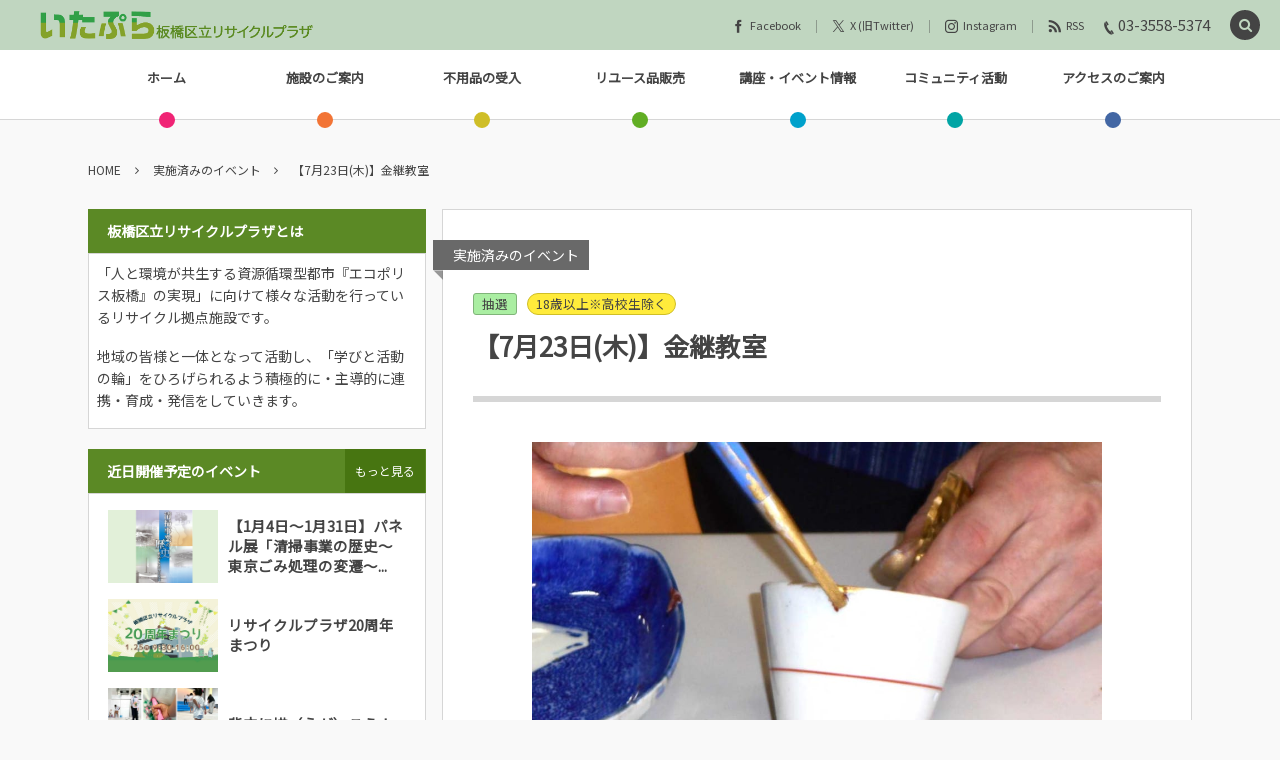

--- FILE ---
content_type: text/html; charset=UTF-8
request_url: https://itapla.com/report/__trashed-3/
body_size: 12265
content:
<!DOCTYPE html><html lang="ja" class="no-js"><head prefix="og: http://ogp.me/ns# fb: http://ogp.me/ns/fb# article: http://ogp.me/ns/article#"><meta charset="UTF-8" />
<meta name="viewport" content="width=device-width,initial-scale=1,minimum-scale=1,user-scalable=yes" /><meta name="description" content="日本古来からの陶磁器の伝統的修復技法である「金継」体験を通して、技術を学ぶだけではなく、物を大切に使い続けることの良さを感じていただけます。" /><meta name="keywords" content="" /><meta property="og:title" content="【7月23日(木)】金継教室" /><meta property="og:type" content="article" /><meta property="og:url" content="https://itapla.com/report/__trashed-3/" /><meta property="og:image" content="https://itapla.com/wp-content/uploads/2020/03/200530_kintsugi.jpg" /><meta property="og:image:width" content="1158" /><meta property="og:image:height" content="869" /><meta property="og:description" content="日本古来からの陶磁器の伝統的修復技法である「金継」体験を通して、技術を学ぶだけではなく、物を大切に使い続けることの良さを感じていただけます。" /><meta property="og:site_name" content="板橋区立リサイクルプラザ" /><link rel="canonical" href="https://itapla.com/report/__trashed-3/" /><title>【7月23日(木)】金継教室 ┃ 板橋区立リサイクルプラザ</title>
<meta name='robots' content='max-image-preview:large' />
<meta http-equiv="Last-Modified" content="日, 26 7月 2020 08:59:07 +0900" /><link rel='dns-prefetch' href='//ajax.googleapis.com' />
<link rel="alternate" type="application/rss+xml" title="板橋区立リサイクルプラザ &raquo; フィード" href="https://itapla.com/feed/" />
<link rel="alternate" type="application/rss+xml" title="板橋区立リサイクルプラザ &raquo; コメントフィード" href="https://itapla.com/comments/feed/" />
<link rel='stylesheet' id='sbi_styles-css' href='https://itapla.com/wp-content/plugins/instagram-feed/css/sbi-styles.min.css?ver=6.6.1' type='text/css' media='all' />
<link rel='stylesheet' id='wp-block-library-css' href='https://itapla.com/wp-includes/css/dist/block-library/style.min.css?ver=6.6.2' type='text/css' media='all' />
<style id='classic-theme-styles-inline-css' type='text/css'>
/*! This file is auto-generated */
.wp-block-button__link{color:#fff;background-color:#32373c;border-radius:9999px;box-shadow:none;text-decoration:none;padding:calc(.667em + 2px) calc(1.333em + 2px);font-size:1.125em}.wp-block-file__button{background:#32373c;color:#fff;text-decoration:none}
</style>
<style id='global-styles-inline-css' type='text/css'>
:root{--wp--preset--aspect-ratio--square: 1;--wp--preset--aspect-ratio--4-3: 4/3;--wp--preset--aspect-ratio--3-4: 3/4;--wp--preset--aspect-ratio--3-2: 3/2;--wp--preset--aspect-ratio--2-3: 2/3;--wp--preset--aspect-ratio--16-9: 16/9;--wp--preset--aspect-ratio--9-16: 9/16;--wp--preset--color--black: #000000;--wp--preset--color--cyan-bluish-gray: #abb8c3;--wp--preset--color--white: #ffffff;--wp--preset--color--pale-pink: #f78da7;--wp--preset--color--vivid-red: #cf2e2e;--wp--preset--color--luminous-vivid-orange: #ff6900;--wp--preset--color--luminous-vivid-amber: #fcb900;--wp--preset--color--light-green-cyan: #7bdcb5;--wp--preset--color--vivid-green-cyan: #00d084;--wp--preset--color--pale-cyan-blue: #8ed1fc;--wp--preset--color--vivid-cyan-blue: #0693e3;--wp--preset--color--vivid-purple: #9b51e0;--wp--preset--gradient--vivid-cyan-blue-to-vivid-purple: linear-gradient(135deg,rgba(6,147,227,1) 0%,rgb(155,81,224) 100%);--wp--preset--gradient--light-green-cyan-to-vivid-green-cyan: linear-gradient(135deg,rgb(122,220,180) 0%,rgb(0,208,130) 100%);--wp--preset--gradient--luminous-vivid-amber-to-luminous-vivid-orange: linear-gradient(135deg,rgba(252,185,0,1) 0%,rgba(255,105,0,1) 100%);--wp--preset--gradient--luminous-vivid-orange-to-vivid-red: linear-gradient(135deg,rgba(255,105,0,1) 0%,rgb(207,46,46) 100%);--wp--preset--gradient--very-light-gray-to-cyan-bluish-gray: linear-gradient(135deg,rgb(238,238,238) 0%,rgb(169,184,195) 100%);--wp--preset--gradient--cool-to-warm-spectrum: linear-gradient(135deg,rgb(74,234,220) 0%,rgb(151,120,209) 20%,rgb(207,42,186) 40%,rgb(238,44,130) 60%,rgb(251,105,98) 80%,rgb(254,248,76) 100%);--wp--preset--gradient--blush-light-purple: linear-gradient(135deg,rgb(255,206,236) 0%,rgb(152,150,240) 100%);--wp--preset--gradient--blush-bordeaux: linear-gradient(135deg,rgb(254,205,165) 0%,rgb(254,45,45) 50%,rgb(107,0,62) 100%);--wp--preset--gradient--luminous-dusk: linear-gradient(135deg,rgb(255,203,112) 0%,rgb(199,81,192) 50%,rgb(65,88,208) 100%);--wp--preset--gradient--pale-ocean: linear-gradient(135deg,rgb(255,245,203) 0%,rgb(182,227,212) 50%,rgb(51,167,181) 100%);--wp--preset--gradient--electric-grass: linear-gradient(135deg,rgb(202,248,128) 0%,rgb(113,206,126) 100%);--wp--preset--gradient--midnight: linear-gradient(135deg,rgb(2,3,129) 0%,rgb(40,116,252) 100%);--wp--preset--font-size--small: 13px;--wp--preset--font-size--medium: 20px;--wp--preset--font-size--large: 36px;--wp--preset--font-size--x-large: 42px;--wp--preset--spacing--20: 0.44rem;--wp--preset--spacing--30: 0.67rem;--wp--preset--spacing--40: 1rem;--wp--preset--spacing--50: 1.5rem;--wp--preset--spacing--60: 2.25rem;--wp--preset--spacing--70: 3.38rem;--wp--preset--spacing--80: 5.06rem;--wp--preset--shadow--natural: 6px 6px 9px rgba(0, 0, 0, 0.2);--wp--preset--shadow--deep: 12px 12px 50px rgba(0, 0, 0, 0.4);--wp--preset--shadow--sharp: 6px 6px 0px rgba(0, 0, 0, 0.2);--wp--preset--shadow--outlined: 6px 6px 0px -3px rgba(255, 255, 255, 1), 6px 6px rgba(0, 0, 0, 1);--wp--preset--shadow--crisp: 6px 6px 0px rgba(0, 0, 0, 1);}:where(.is-layout-flex){gap: 0.5em;}:where(.is-layout-grid){gap: 0.5em;}body .is-layout-flex{display: flex;}.is-layout-flex{flex-wrap: wrap;align-items: center;}.is-layout-flex > :is(*, div){margin: 0;}body .is-layout-grid{display: grid;}.is-layout-grid > :is(*, div){margin: 0;}:where(.wp-block-columns.is-layout-flex){gap: 2em;}:where(.wp-block-columns.is-layout-grid){gap: 2em;}:where(.wp-block-post-template.is-layout-flex){gap: 1.25em;}:where(.wp-block-post-template.is-layout-grid){gap: 1.25em;}.has-black-color{color: var(--wp--preset--color--black) !important;}.has-cyan-bluish-gray-color{color: var(--wp--preset--color--cyan-bluish-gray) !important;}.has-white-color{color: var(--wp--preset--color--white) !important;}.has-pale-pink-color{color: var(--wp--preset--color--pale-pink) !important;}.has-vivid-red-color{color: var(--wp--preset--color--vivid-red) !important;}.has-luminous-vivid-orange-color{color: var(--wp--preset--color--luminous-vivid-orange) !important;}.has-luminous-vivid-amber-color{color: var(--wp--preset--color--luminous-vivid-amber) !important;}.has-light-green-cyan-color{color: var(--wp--preset--color--light-green-cyan) !important;}.has-vivid-green-cyan-color{color: var(--wp--preset--color--vivid-green-cyan) !important;}.has-pale-cyan-blue-color{color: var(--wp--preset--color--pale-cyan-blue) !important;}.has-vivid-cyan-blue-color{color: var(--wp--preset--color--vivid-cyan-blue) !important;}.has-vivid-purple-color{color: var(--wp--preset--color--vivid-purple) !important;}.has-black-background-color{background-color: var(--wp--preset--color--black) !important;}.has-cyan-bluish-gray-background-color{background-color: var(--wp--preset--color--cyan-bluish-gray) !important;}.has-white-background-color{background-color: var(--wp--preset--color--white) !important;}.has-pale-pink-background-color{background-color: var(--wp--preset--color--pale-pink) !important;}.has-vivid-red-background-color{background-color: var(--wp--preset--color--vivid-red) !important;}.has-luminous-vivid-orange-background-color{background-color: var(--wp--preset--color--luminous-vivid-orange) !important;}.has-luminous-vivid-amber-background-color{background-color: var(--wp--preset--color--luminous-vivid-amber) !important;}.has-light-green-cyan-background-color{background-color: var(--wp--preset--color--light-green-cyan) !important;}.has-vivid-green-cyan-background-color{background-color: var(--wp--preset--color--vivid-green-cyan) !important;}.has-pale-cyan-blue-background-color{background-color: var(--wp--preset--color--pale-cyan-blue) !important;}.has-vivid-cyan-blue-background-color{background-color: var(--wp--preset--color--vivid-cyan-blue) !important;}.has-vivid-purple-background-color{background-color: var(--wp--preset--color--vivid-purple) !important;}.has-black-border-color{border-color: var(--wp--preset--color--black) !important;}.has-cyan-bluish-gray-border-color{border-color: var(--wp--preset--color--cyan-bluish-gray) !important;}.has-white-border-color{border-color: var(--wp--preset--color--white) !important;}.has-pale-pink-border-color{border-color: var(--wp--preset--color--pale-pink) !important;}.has-vivid-red-border-color{border-color: var(--wp--preset--color--vivid-red) !important;}.has-luminous-vivid-orange-border-color{border-color: var(--wp--preset--color--luminous-vivid-orange) !important;}.has-luminous-vivid-amber-border-color{border-color: var(--wp--preset--color--luminous-vivid-amber) !important;}.has-light-green-cyan-border-color{border-color: var(--wp--preset--color--light-green-cyan) !important;}.has-vivid-green-cyan-border-color{border-color: var(--wp--preset--color--vivid-green-cyan) !important;}.has-pale-cyan-blue-border-color{border-color: var(--wp--preset--color--pale-cyan-blue) !important;}.has-vivid-cyan-blue-border-color{border-color: var(--wp--preset--color--vivid-cyan-blue) !important;}.has-vivid-purple-border-color{border-color: var(--wp--preset--color--vivid-purple) !important;}.has-vivid-cyan-blue-to-vivid-purple-gradient-background{background: var(--wp--preset--gradient--vivid-cyan-blue-to-vivid-purple) !important;}.has-light-green-cyan-to-vivid-green-cyan-gradient-background{background: var(--wp--preset--gradient--light-green-cyan-to-vivid-green-cyan) !important;}.has-luminous-vivid-amber-to-luminous-vivid-orange-gradient-background{background: var(--wp--preset--gradient--luminous-vivid-amber-to-luminous-vivid-orange) !important;}.has-luminous-vivid-orange-to-vivid-red-gradient-background{background: var(--wp--preset--gradient--luminous-vivid-orange-to-vivid-red) !important;}.has-very-light-gray-to-cyan-bluish-gray-gradient-background{background: var(--wp--preset--gradient--very-light-gray-to-cyan-bluish-gray) !important;}.has-cool-to-warm-spectrum-gradient-background{background: var(--wp--preset--gradient--cool-to-warm-spectrum) !important;}.has-blush-light-purple-gradient-background{background: var(--wp--preset--gradient--blush-light-purple) !important;}.has-blush-bordeaux-gradient-background{background: var(--wp--preset--gradient--blush-bordeaux) !important;}.has-luminous-dusk-gradient-background{background: var(--wp--preset--gradient--luminous-dusk) !important;}.has-pale-ocean-gradient-background{background: var(--wp--preset--gradient--pale-ocean) !important;}.has-electric-grass-gradient-background{background: var(--wp--preset--gradient--electric-grass) !important;}.has-midnight-gradient-background{background: var(--wp--preset--gradient--midnight) !important;}.has-small-font-size{font-size: var(--wp--preset--font-size--small) !important;}.has-medium-font-size{font-size: var(--wp--preset--font-size--medium) !important;}.has-large-font-size{font-size: var(--wp--preset--font-size--large) !important;}.has-x-large-font-size{font-size: var(--wp--preset--font-size--x-large) !important;}
:where(.wp-block-post-template.is-layout-flex){gap: 1.25em;}:where(.wp-block-post-template.is-layout-grid){gap: 1.25em;}
:where(.wp-block-columns.is-layout-flex){gap: 2em;}:where(.wp-block-columns.is-layout-grid){gap: 2em;}
:root :where(.wp-block-pullquote){font-size: 1.5em;line-height: 1.6;}
</style>
<link rel='stylesheet' id='customcss-css' href='https://itapla.com/wp-content/plugins/cacaddmodules/custom.css?ver=6.6.2' type='text/css' media='all' />
<link rel='stylesheet' id='digipress-css' href='https://itapla.com/wp-content/themes/dp-colors/css/pc.css?ver=20200311081210' type='text/css' media='all' />
<link rel='stylesheet' id='dp-visual-css' href='https://itapla.com/wp-content/uploads/digipress/colors/css/visual-custom.css?ver=20260119061704' type='text/css' media='all' />
<link rel='stylesheet' id='tablepress-default-css' href='https://itapla.com/wp-content/plugins/tablepress/css/build/default.css?ver=2.4.2' type='text/css' media='all' />
<script src="https://ajax.googleapis.com/ajax/libs/jquery/2.2.4/jquery.min.js?ver=6.6.2" id="jquery-js"></script>
<script src="https://itapla.com/wp-content/plugins/cacaddmodules/custom.js?ver=6.6.2" id="customjs-js"></script>
<link rel="https://api.w.org/" href="https://itapla.com/wp-json/" /><link rel="alternate" title="JSON" type="application/json" href="https://itapla.com/wp-json/wp/v2/posts/1948" /><link rel="EditURI" type="application/rsd+xml" title="RSD" href="https://itapla.com/xmlrpc.php?rsd" />
<link rel='shortlink' href='https://itapla.com/?p=1948' />
<link rel="alternate" title="oEmbed (JSON)" type="application/json+oembed" href="https://itapla.com/wp-json/oembed/1.0/embed?url=https%3A%2F%2Fitapla.com%2Freport%2F__trashed-3%2F" />
<link rel="alternate" title="oEmbed (XML)" type="text/xml+oembed" href="https://itapla.com/wp-json/oembed/1.0/embed?url=https%3A%2F%2Fitapla.com%2Freport%2F__trashed-3%2F&#038;format=xml" />
<link href="https://fonts.googleapis.com/css?family=Noto+Sans+JP&display=swap" rel="stylesheet" /><script>j$=jQuery;</script><script>
<!--
j$(window).on('load', function() {
	if (location.hash) {
		if (j$("#header-bar").length) {
			var speed = 400;
			var href= location.hash;
			var re = /(#[^\/]*)/i;
			href = href.match(re)[0];
			var target = j$(href == "#" || href == "" ? 'html' : href);
			var position = target.offset().top;
			position = position - 100;
			j$('body,html').animate({scrollTop:position}, speed, 'swing');
		}
	}
});

j$(document).ready(function(){
	j$("a[href*='#']").on("click",function() {
		const clickedElement = this;
		const clickedAbsoluteHref = clickedElement.href;
		const currentAbsoluteHref = window.location.href;
		const clickedUrl = new URL(clickedAbsoluteHref);
		const currentUrl = new URL(currentAbsoluteHref);
		if (
			clickedUrl.origin === currentUrl.origin &&
			clickedUrl.pathname === currentUrl.pathname &&
			clickedUrl.search === currentUrl.search
			) {
		}
		else {
			return;
		}
		if (j$("#header-bar").length) {
			var speed = 400;
			var href= j$(this).attr("href");
			var re = /(#[^\/]*)/i;
			href = href.match(re)[0];
			var target = j$(href == "#" || href == "" ? 'html' : href);
			var position = target.offset().top;
			position = position - 100;
			j$('body,html').animate({scrollTop:position}, speed, 'swing');
			return false;
		}
		return;
	});
});

-->
</script>
</head>
<body class="post-template-default single single-post postid-1948 single-format-standard pc-theme not-home no-sns-count header-fixed" data-ct-sns-cache="true" data-ct-sns-cache-time="3600000"><div id="wrapper">
<header id="header" class="header_area not-home">
<div id="header-bar"><h1 class="bar_title not-home"><a href="https://itapla.com/" title="板橋区立リサイクルプラザ" class="img"><img src="https://itapla.com/wp-content/uploads/digipress/colors/title/itapla_logo.png" alt="板橋区立リサイクルプラザ" /></a></h1><div id="header-bar-content" class="no-wow has_search">
<div id="expand_global_menu" role="button" class="bar_item icon-spaced-menu"><span>Menu</span></div><div class="bar_item bar_tel"><a href="tel:03-3558-5374" class="tel_a icon-phone"><span>03-3558-5374</span></a></div><div id="header-sns" class="bar_item"><ul><li class="fb"><a href="https://www.facebook.com/%E6%9D%BF%E6%A9%8B%E5%8C%BA%E7%AB%8B%E3%83%AA%E3%82%B5%E3%82%A4%E3%82%AF%E3%83%AB%E3%83%97%E3%83%A9%E3%82%B6-926047517569011/" title="Share on Facebook" target="_blank" class="icon-facebook"><span>Facebook</span></a></li><li class="tw"><a href="https://twitter.com/itapla5374" title="Follow on Twitter" target="_blank" class="icon-twitter"><span>X (旧Twitter)</span></a></li><li class="tw"><a href="https://www.instagram.com/itapla5374/" title="Follow on Instagram" target="_blank" class="icon-instagram"><span>Instagram</span></a></li><li class="rss"><a href="https://itapla.com/feed/" title="Subscribe Feed" target="_blank" class="icon-rss"><span>RSS</span></a></li></ul></div></div></div><div id="header-content"></div><nav id="header-menu" class="header-menu-normal-page"><div id="header-menu-content"><ul id="global_menu_ul" class="menu_num_7 dot"><li id="menu-item-106" class="menu-item menu-item-type-custom menu-item-object-custom"><a href="/" class="menu-link"><span class="menu-title">ホーム</span></a></li>
<li id="menu-item-35" class="menu-item menu-item-type-post_type menu-item-object-page menu-item-has-children"><a href="https://itapla.com/about/" class="menu-link"><span class="menu-title">施設のご案内</span></a>
<ul class="sub-menu">
	<li id="menu-item-5289" class="menu-item menu-item-type-custom menu-item-object-custom"><a href="https://itapla.com/about/#0" class="menu-link"><span class="menu-title">屋上</span></a></li>
	<li id="menu-item-5285" class="menu-item menu-item-type-custom menu-item-object-custom menu-item-has-children"><a href="https://itapla.com/about/#1" class="menu-link"><span class="menu-title">3階 多目的室/処理ゾーン</span></a>
	<ul class="sub-menu">
		<li id="menu-item-5661" class="menu-item menu-item-type-post_type menu-item-object-page"><a href="https://itapla.com/about/rental/" class="menu-link"><span class="menu-title">多目的室ご予約について</span></a></li>
		<li id="menu-item-38" class="menu-item menu-item-type-post_type menu-item-object-page"><a href="https://itapla.com/about/about-zone/" class="menu-link"><span class="menu-title">処理ゾーン見学のご案内</span></a></li>
	</ul>
</li>
	<li id="menu-item-5286" class="menu-item menu-item-type-custom menu-item-object-custom"><a href="https://itapla.com/about/#2" class="menu-link"><span class="menu-title">2階 ラウンジフロア</span></a></li>
	<li id="menu-item-5287" class="menu-item menu-item-type-custom menu-item-object-custom"><a href="https://itapla.com/about/#3" class="menu-link"><span class="menu-title">1階 リユース品販売</span></a></li>
	<li id="menu-item-5290" class="menu-item menu-item-type-custom menu-item-object-custom"><a href="https://itapla.com/about/#4" class="menu-link"><span class="menu-title">地下 シャワー/ロッカー室</span></a></li>
</ul>
</li>
<li id="menu-item-930" class="menu-item menu-item-type-custom menu-item-object-custom menu-item-has-children"><a href="https://itapla.com/reuse/" class="menu-link"><span class="menu-title">不用品の受入</span></a>
<ul class="sub-menu">
	<li id="menu-item-927" class="menu-item menu-item-type-custom menu-item-object-custom"><a href="https://itapla.com/reuse/" class="menu-link"><span class="menu-title">家具の受入</span></a></li>
	<li id="menu-item-928" class="menu-item menu-item-type-custom menu-item-object-custom"><a href="https://itapla.com/reuse/#1" class="menu-link"><span class="menu-title">衣類・雑貨類の受け入れ</span></a></li>
	<li id="menu-item-929" class="menu-item menu-item-type-custom menu-item-object-custom"><a href="https://itapla.com/reuse/#2" class="menu-link"><span class="menu-title">拠点回収</span></a></li>
</ul>
</li>
<li id="menu-item-392" class="menu-item menu-item-type-post_type menu-item-object-page menu-item-has-children"><a href="https://itapla.com/itapla-shop/" class="menu-link"><span class="menu-title">リユース品販売</span></a>
<ul class="sub-menu">
	<li id="menu-item-393" class="menu-item menu-item-type-post_type menu-item-object-page"><a href="https://itapla.com/itapla-shop/" class="menu-link"><span class="menu-title">「いたぷらショップ」</span></a></li>
</ul>
</li>
<li id="menu-item-40" class="menu-item menu-item-type-taxonomy menu-item-object-category menu-item-has-children"><a href="https://itapla.com/events/" class="menu-link"><span class="menu-title">講座・イベント情報</span></a>
<ul class="sub-menu">
	<li id="menu-item-80" class="menu-item menu-item-type-taxonomy menu-item-object-category"><a href="https://itapla.com/events/lecture/" class="menu-link"><span class="menu-title">講演会</span></a></li>
	<li id="menu-item-78" class="menu-item menu-item-type-taxonomy menu-item-object-category"><a href="https://itapla.com/events/workshop/" class="menu-link"><span class="menu-title">講座／ワークショップ</span></a></li>
	<li id="menu-item-77" class="menu-item menu-item-type-taxonomy menu-item-object-category"><a href="https://itapla.com/events/event/" class="menu-link"><span class="menu-title">イベント</span></a></li>
	<li id="menu-item-1291" class="menu-item menu-item-type-taxonomy menu-item-object-category"><a href="https://itapla.com/itapla_idea/itapla_playland/" class="menu-link"><span class="menu-title">いたぷらプレイランド</span></a></li>
	<li id="menu-item-79" class="menu-item menu-item-type-taxonomy menu-item-object-category"><a href="https://itapla.com/events/panel-exhibition/" class="menu-link"><span class="menu-title">パネル展</span></a></li>
	<li id="menu-item-43" class="menu-item menu-item-type-post_type menu-item-object-page"><a href="https://itapla.com/delivery/" class="menu-link"><span class="menu-title">出張講座のご案内</span></a></li>
	<li id="menu-item-41" class="menu-item menu-item-type-taxonomy menu-item-object-category current-post-ancestor current-menu-parent current-post-parent"><a href="https://itapla.com/report/" class="menu-link"><span class="menu-title">終了した企画</span></a></li>
</ul>
</li>
<li id="menu-item-5587" class="menu-item menu-item-type-post_type menu-item-object-page menu-item-has-children"><a href="https://itapla.com/page-5576/" class="menu-link"><span class="menu-title">コミュニティ活動</span></a>
<ul class="sub-menu">
	<li id="menu-item-1289" class="menu-item menu-item-type-taxonomy menu-item-object-category"><a href="https://itapla.com/itapla_idea/compost/" class="menu-link"><span class="menu-title">コンポスト</span></a></li>
	<li id="menu-item-1290" class="menu-item menu-item-type-taxonomy menu-item-object-category"><a href="https://itapla.com/itapla_idea/greencurtain/" class="menu-link"><span class="menu-title">グリーンカーテン</span></a></li>
</ul>
</li>
<li id="menu-item-2149" class="menu-item menu-item-type-post_type menu-item-object-page"><a href="https://itapla.com/about/access/" class="menu-link"><span class="menu-title">アクセスのご案内</span></a></li>
</ul></div></nav></header><main id="main" role="main" class="not-home"><nav id="dp_breadcrumb_nav" class="dp_breadcrumb_nav widget-container-inner"><ul><li><a href="https://itapla.com/" class="nav_home"><span>HOME</span></a></li><li><a href="https://itapla.com/report/"><span>実施済みのイベント</span></a></li><li><a href="https://itapla.com/report/__trashed-3/"><span>【7月23日(木)】金継教室</span></a></li></ul></nav><div id="main-content" class="clearfix"><div id="content" class="content two-col"><div id="article-content"><article id="post-1948" class="single-article post-1948 post type-post status-publish format-standard has-post-thumbnail category-report">
<header id="single-header" class="left"><div class="post-meta top"><div class="single-cat"><a href="https://itapla.com/report/" rel="tag" class=" cat-color3">実施済みのイベント</a></div></div><ul class="eventflg"><li class="jigyoushubetsu">抽選</li><li class="taishousha">18歳以上※高校生除く</li></ul><h1 class="single-title"><span class="no-wow">【7月23日(木)】金継教室</span></h1></header><div class="entry entry-content">
<div class="wp-block-image"><figure class="aligncenter size-large is-resized"><img fetchpriority="high" decoding="async" src="https://itapla.com/wp-content/uploads/2020/03/200530_kintsugi-1024x768.jpg" alt="" class="wp-image-94" width="570" height="415"/></figure></div>



<p>日本古来からの陶磁器の伝統的修復技法である「金継」体験を通して、技術を学ぶだけではなく、<br>物を大切に使い続けることの良さを感じていただけます。</p>



<p></p>
<table class="eventinformation tablepress"><tr><td>日時</td><td>2020年7月23日（木）10：20〜12：10</td></tr><tr><td>場所</td><td>板橋区立リサイクルプラザ</td></tr><tr><td>対象</td><td>区内在住・在勤・在学の方</td></tr><tr><td>参加費</td><td>1,000円</td></tr><tr><td>持ち物</td><td>エプロン・マスク・欠けた食器および2〜3つに割れた食器をそれぞれ1つずつ</td></tr><tr><td>講師</td><td>狐塚 仁宏 氏</td></tr><tr><td>定員</td><td>10名</td></tr><tr><td>申込方法</td><td><p>往復はがきでお申込みいただくか、<br />
下記の「お申込みはこちら」をクリックして、オンラインフォームよりお申込みください。<br />
抽選方式でのお申込みとなります。<br />
抽選の結果を後日ご案内差し上げます。</p>
</td></tr></table></div><footer class="post-meta bottom"><div class="post_meta_sns_btn"><ul class="sns_btn_div sns_btn_normal"><li class="sns_btn_twitter"><a href="https://twitter.com/share" class="twitter-share-button" data-lang="ja" data-url="https://itapla.com/report/__trashed-3/" data-count="horizontal">Tweet</a></li><li class="sns_btn_facebook"><div class="fb-like" data-href="https://itapla.com/report/__trashed-3/" data-action="like" data-layout="button_count" data-show-faces="false" data-share="true"></div></li><li class="sns_btn_line"><a href="https://lineit.line.me/share/ui?url=https://itapla.com/report/__trashed-3/" target="_blank"><img src="https://itapla.com/wp-content/themes/dp-colors/img/social/linebutton_86x20.png" width="86" height="20" alt="Send by LINE" /></a></li></ul></div></footer></article><aside class="dp_related_posts clearfix horizontal two-col"><h3 class="inside-title"><span class="no-wow">関連する記事はこちら</span></h3><ul><li class="clearfix no-wow"><div class="widget-post-thumb has_cat"><a href="https://itapla.com/report/post-52346/" class="thumb_link"><img src="https://itapla.com/wp-content/uploads/2023/03/明るさ調整済-250x154.jpg" width="250" height="154" layout="responsive" class="wp-post-image" alt="【4/1～30】パネル展「グリーンカーテン」" srcset="https://itapla.com/wp-content/uploads/2023/03/明るさ調整済-250x154.jpg 250w, https://itapla.com/wp-content/uploads/2023/03/明るさ調整済-500x308.jpg 500w" /></a><div class="loop-cat"><a href="https://itapla.com/report/" rel="tag" class=" cat-color3">実施済みのイベント</a></div></div><div class="excerpt_div"><h4><a href="https://itapla.com/report/post-52346/" class="rel-post-title item-link">【4/1～30】パネル展「グリーンカーテン」</a></h4></div></li><li class="clearfix no-wow"><div class="widget-post-thumb has_cat"><a href="https://itapla.com/report/post-6757/" class="thumb_link"><img src="https://itapla.com/wp-content/uploads/2021/06/sns用子ども服交換会211024-250x154.png" width="250" height="154" layout="responsive" class="wp-post-image" alt="【10/24(日)】リサイクル子ども服交換会(事前申込制)" srcset="https://itapla.com/wp-content/uploads/2021/06/sns用子ども服交換会211024-250x154.png 250w, https://itapla.com/wp-content/uploads/2021/06/sns用子ども服交換会211024-500x308.png 500w" /></a><div class="loop-cat"><a href="https://itapla.com/report/" rel="tag" class=" cat-color3">実施済みのイベント</a></div></div><div class="excerpt_div"><h4><a href="https://itapla.com/report/post-6757/" class="rel-post-title item-link">【10/24(日)】リサイクル子ども服交換会(事前申込制)</a></h4></div></li><li class="clearfix no-wow"><div class="widget-post-thumb has_cat"><a href="https://itapla.com/report/post-52303/" class="thumb_link"><img src="https://itapla.com/wp-content/uploads/2023/03/トリミング調整済-1-250x154.jpg" width="250" height="154" layout="responsive" class="wp-post-image" alt="【4月9日(日)】金継教室" srcset="https://itapla.com/wp-content/uploads/2023/03/トリミング調整済-1-250x154.jpg 250w, https://itapla.com/wp-content/uploads/2023/03/トリミング調整済-1-500x308.jpg 500w" /></a><div class="loop-cat"><a href="https://itapla.com/report/" rel="tag" class=" cat-color3">実施済みのイベント</a></div></div><div class="excerpt_div"><h4><a href="https://itapla.com/report/post-52303/" class="rel-post-title item-link">【4月9日(日)】金継教室</a></h4></div></li><li class="clearfix no-wow"><div class="widget-post-thumb has_cat"><a href="https://itapla.com/report/post-56656/" class="thumb_link"><img src="https://itapla.com/wp-content/uploads/2025/01/202502-250x154.jpg" width="250" height="154" layout="responsive" class="wp-post-image" alt="【毎月２回(土)開催】いたぷらプレイランド" srcset="https://itapla.com/wp-content/uploads/2025/01/202502-250x154.jpg 250w, https://itapla.com/wp-content/uploads/2025/01/202502-500x308.jpg 500w" /></a><div class="loop-cat"><a href="https://itapla.com/report/" rel="tag" class=" cat-color3">実施済みのイベント</a></div></div><div class="excerpt_div"><h4><a href="https://itapla.com/report/post-56656/" class="rel-post-title item-link">【毎月２回(土)開催】いたぷらプレイランド</a></h4></div></li><li class="clearfix no-wow"><div class="widget-post-thumb has_cat"><a href="https://itapla.com/report/post-54885/" class="thumb_link"><img src="https://itapla.com/wp-content/uploads/2024/03/HP用-250x154.jpg" width="250" height="154" layout="responsive" class="wp-post-image" alt="【5月25日(土)】コミュニティコンポストで生ごみたい肥をつくろう!" srcset="https://itapla.com/wp-content/uploads/2024/03/HP用-250x154.jpg 250w, https://itapla.com/wp-content/uploads/2024/03/HP用-500x308.jpg 500w" /></a><div class="loop-cat"><a href="https://itapla.com/report/" rel="tag" class=" cat-color3">実施済みのイベント</a></div></div><div class="excerpt_div"><h4><a href="https://itapla.com/report/post-54885/" class="rel-post-title item-link">【5月25日(土)】コミュニティコンポストで生ごみたい肥をつくろう!</a></h4></div></li><li class="clearfix no-wow"><div class="widget-post-thumb has_cat"><a href="https://itapla.com/report/post-57489/" class="thumb_link"><img src="https://itapla.com/wp-content/uploads/2025/04/DSCN9875明るさ調整済-250x154.jpg" width="250" height="154" layout="responsive" class="wp-post-image" alt="【毎月２回(土)開催】いたぷらプレイランド" srcset="https://itapla.com/wp-content/uploads/2025/04/DSCN9875明るさ調整済-250x154.jpg 250w, https://itapla.com/wp-content/uploads/2025/04/DSCN9875明るさ調整済-500x308.jpg 500w" /></a><div class="loop-cat"><a href="https://itapla.com/report/" rel="tag" class=" cat-color3">実施済みのイベント</a></div></div><div class="excerpt_div"><h4><a href="https://itapla.com/report/post-57489/" class="rel-post-title item-link">【毎月２回(土)開催】いたぷらプレイランド</a></h4></div></li><li class="clearfix no-wow"><div class="widget-post-thumb has_cat"><a href="https://itapla.com/report/post-8930/" class="thumb_link"><img src="https://itapla.com/wp-content/uploads/2022/06/板橋区立リサイクルプラザ-250x154.png" width="250" height="154" layout="responsive" class="wp-post-image" alt="【7月30日(土)】板橋ゼロ・ウェイスト プロジェクト1回目　親子講座「資源は地球の宝物！君もトレジャーハンター！」" srcset="https://itapla.com/wp-content/uploads/2022/06/板橋区立リサイクルプラザ-250x154.png 250w, https://itapla.com/wp-content/uploads/2022/06/板橋区立リサイクルプラザ-500x308.png 500w" /></a><div class="loop-cat"><a href="https://itapla.com/report/" rel="tag" class=" cat-color3">実施済みのイベント</a></div></div><div class="excerpt_div"><h4><a href="https://itapla.com/report/post-8930/" class="rel-post-title item-link">【7月30日(土)】板橋ゼロ・ウェイスト プロジェクト1回目　親子講座「資源は地球の宝物！君もトレジャーハンター！」</a></h4></div></li><li class="clearfix no-wow"><div class="widget-post-thumb has_cat"><a href="https://itapla.com/report/post-53998/" class="thumb_link"><img src="https://itapla.com/wp-content/uploads/2023/10/SNS-250x154.jpg" width="250" height="154" layout="responsive" class="wp-post-image" alt="【11/1～30】パネル展 &lt;br&gt;「びっくりドンキーとつながるリサイクル」" srcset="https://itapla.com/wp-content/uploads/2023/10/SNS-250x154.jpg 250w, https://itapla.com/wp-content/uploads/2023/10/SNS-500x308.jpg 500w" /></a><div class="loop-cat"><a href="https://itapla.com/report/" rel="tag" class=" cat-color3">実施済みのイベント</a></div></div><div class="excerpt_div"><h4><a href="https://itapla.com/report/post-53998/" class="rel-post-title item-link">【11/1～30】パネル展 <br>「びっくりドンキーとつながるリサイクル」</a></h4></div></li></ul></aside><div id="single-nav" class="single-nav  two-col"><ul class="nav-ul clearfix" role="navigation"><li class="nav-li pos-l"><a href="https://itapla.com/report/200530-kintsugi/" class="navlink icon-triangle-left"><figure class="post-figure"><img src="https://itapla.com/wp-content/uploads/2020/03/200530_kintsugi-140x96.jpg" width="140" height="96" layout="responsive" class="wp-post-image" alt="【7月23日(木)】金継教室" srcset="https://itapla.com/wp-content/uploads/2020/03/200530_kintsugi-140x96.jpg 140w, https://itapla.com/wp-content/uploads/2020/03/200530_kintsugi-280x192.jpg 280w" /></figure><div class="post-title"><span>《中止》【5月30日(土)】「金継ぎ」体験講座</span></div></a></li><li class="nav-li pos-r"><a href="https://itapla.com/report/post-1532/" class="navlink icon-triangle-right"><figure class="post-figure"><img src="https://itapla.com/wp-content/uploads/2020/02/パネル展_荒川の自然-140x96.jpg" width="140" height="96" layout="responsive" class="wp-post-image" alt="【7月23日(木)】金継教室" srcset="https://itapla.com/wp-content/uploads/2020/02/パネル展_荒川の自然-140x96.jpg 140w, https://itapla.com/wp-content/uploads/2020/02/パネル展_荒川の自然-280x192.jpg 280w" /></figure><div class="post-title"><span>【7月1日～7月31日】 パネル展「荒川の自然環境」</span></div></a></li></ul></div></div></div><aside id="sidebar" class="sidebar left">
<div id="dpcustomtextwidget-2" class="widget dp_custom_text_widget"><h3 class="sidebar-title"><span class="title">板橋区立リサイクルプラザとは</span></h3><div class="dp_text_widget"><p>「人と環境が共生する資源循環型都市『エコポリス板橋』の実現」に向けて様々な活動を行っているリサイクル拠点施設です。</p>
<p>地域の皆様と一体となって活動し、「学びと活動の輪」をひろげられるよう積極的に・主導的に連携・育成・発信をしていきます。</p>
</div></div><div id="dprecentpostswidget-2" class="widget dp_recent_posts_widget"><h3 class="sidebar-title"><span class="title">近日開催予定のイベント</span></h3><ul class="recent_entries vertical thumb"><li class="clearfix"><div class="excerpt_div clearfix"><div class="widget-post-thumb thumb"><a href="https://itapla.com/events/post-59105/" rel="bookmark" class="item-link"><img src="https://itapla.com/wp-content/uploads/2022/03/ポスター_清掃事業-140x96.png" width="140" height="96" layout="responsive" class="wp-post-image" alt="【1月4日～1月31日】パネル展「清掃事業の歴史～東京ごみ処理の変遷～」" srcset="https://itapla.com/wp-content/uploads/2022/03/ポスター_清掃事業-140x96.png 140w, https://itapla.com/wp-content/uploads/2022/03/ポスター_清掃事業-280x192.png 280w" /></a></div><div class="excerpt_title_div"><h4 class="excerpt_title_wid"><a href="https://itapla.com/events/post-59105/" rel="bookmark" class="item-link">【1月4日～1月31日】パネル展「清掃事業の歴史～東京ごみ処理の変遷～...</a></h4></div></div></li><li class="clearfix"><div class="excerpt_div clearfix"><div class="widget-post-thumb thumb"><a href="https://itapla.com/events/post-58843/" rel="bookmark" class="item-link"><img src="https://itapla.com/wp-content/uploads/2025/11/まつり-140x96.jpg" width="140" height="96" layout="responsive" class="wp-post-image" alt="リサイクルプラザ20周年まつり" srcset="https://itapla.com/wp-content/uploads/2025/11/まつり-140x96.jpg 140w, https://itapla.com/wp-content/uploads/2025/11/まつり-300x208.jpg 300w, https://itapla.com/wp-content/uploads/2025/11/まつり-1024x709.jpg 1024w, https://itapla.com/wp-content/uploads/2025/11/まつり-768x532.jpg 768w, https://itapla.com/wp-content/uploads/2025/11/まつり-280x192.jpg 280w, https://itapla.com/wp-content/uploads/2025/11/まつり-450x312.jpg 450w, https://itapla.com/wp-content/uploads/2025/11/まつり-900x623.jpg 900w, https://itapla.com/wp-content/uploads/2025/11/まつり.jpg 1040w" /></a></div><div class="excerpt_title_div"><h4 class="excerpt_title_wid"><a href="https://itapla.com/events/post-58843/" rel="bookmark" class="item-link">リサイクルプラザ20周年まつり</a></h4></div></div></li><li class="clearfix"><div class="excerpt_div clearfix"><div class="widget-post-thumb thumb"><a href="https://itapla.com/events/post-58864/" rel="bookmark" class="item-link"><img src="https://itapla.com/wp-content/uploads/2025/11/スライド1-1-140x96.jpg" width="140" height="96" layout="responsive" class="wp-post-image" alt="背中に描（えが）こう！" srcset="https://itapla.com/wp-content/uploads/2025/11/スライド1-1-140x96.jpg 140w, https://itapla.com/wp-content/uploads/2025/11/スライド1-1-300x208.jpg 300w, https://itapla.com/wp-content/uploads/2025/11/スライド1-1-1024x709.jpg 1024w, https://itapla.com/wp-content/uploads/2025/11/スライド1-1-768x532.jpg 768w, https://itapla.com/wp-content/uploads/2025/11/スライド1-1-280x192.jpg 280w, https://itapla.com/wp-content/uploads/2025/11/スライド1-1-450x312.jpg 450w, https://itapla.com/wp-content/uploads/2025/11/スライド1-1-900x623.jpg 900w, https://itapla.com/wp-content/uploads/2025/11/スライド1-1.jpg 1040w" /></a></div><div class="excerpt_title_div"><h4 class="excerpt_title_wid"><a href="https://itapla.com/events/post-58864/" rel="bookmark" class="item-link">背中に描（えが）こう！</a></h4></div></div></li><li class="clearfix"><div class="excerpt_div clearfix"><div class="widget-post-thumb thumb"><a href="https://itapla.com/events/post-58896/" rel="bookmark" class="item-link"><img src="https://itapla.com/wp-content/uploads/2025/12/プロにおまかせ-140x96.jpg" width="140" height="96" layout="responsive" class="wp-post-image" alt="プロにおまかせ！刃物全般研ぎ" srcset="https://itapla.com/wp-content/uploads/2025/12/プロにおまかせ-140x96.jpg 140w, https://itapla.com/wp-content/uploads/2025/12/プロにおまかせ-300x208.jpg 300w, https://itapla.com/wp-content/uploads/2025/12/プロにおまかせ-1024x709.jpg 1024w, https://itapla.com/wp-content/uploads/2025/12/プロにおまかせ-768x532.jpg 768w, https://itapla.com/wp-content/uploads/2025/12/プロにおまかせ-280x192.jpg 280w, https://itapla.com/wp-content/uploads/2025/12/プロにおまかせ-450x312.jpg 450w, https://itapla.com/wp-content/uploads/2025/12/プロにおまかせ-900x623.jpg 900w, https://itapla.com/wp-content/uploads/2025/12/プロにおまかせ.jpg 1040w" /></a></div><div class="excerpt_title_div"><h4 class="excerpt_title_wid"><a href="https://itapla.com/events/post-58896/" rel="bookmark" class="item-link">プロにおまかせ！刃物全般研ぎ</a></h4></div></div></li><li class="clearfix"><div class="excerpt_div clearfix"><div class="widget-post-thumb thumb"><a href="https://itapla.com/events/post-58836/" rel="bookmark" class="item-link"><img src="https://itapla.com/wp-content/uploads/2025/11/tokei_sampleサイズ変更済-140x96.jpg" width="140" height="96" layout="responsive" class="wp-post-image" alt="【1月31日(土)】「ZWP④木工教室～端材で時計を作ろう～」" srcset="https://itapla.com/wp-content/uploads/2025/11/tokei_sampleサイズ変更済-140x96.jpg 140w, https://itapla.com/wp-content/uploads/2025/11/tokei_sampleサイズ変更済-280x192.jpg 280w" /></a></div><div class="excerpt_title_div"><h4 class="excerpt_title_wid"><a href="https://itapla.com/events/post-58836/" rel="bookmark" class="item-link">【1月31日(土)】「ZWP④木工教室～端材で時計を作ろう～」</a></h4></div></div></li></ul><a href="https://itapla.com/events/" class="more-entry-link"><span>もっと見る</span></a></div><div id="block-4" class="widget widget_block"><div id="fb-root"></div>
<script>(function(d, s, id) {
  var js, fjs = d.getElementsByTagName(s)[0];
  if (d.getElementById(id)) return;
  js = d.createElement(s); js.id = id;
  js.src = "//connect.facebook.net/ja_JP/all.js#xfbml=1";
  fjs.parentNode.insertBefore(js, fjs);
}(document, 'script', 'facebook-jssdk'));</script>
<div class="fb-like-box" data-href="https://www.facebook.com/itapla5374/" data-width="340" data-height="" data-show-faces="false" data-stream="true" data-header="false"></div></div><div id="dptwitterfollowwidget-2" class="widget dp_twitter_follow_widget"><a href="https://twitter.com/itapla5374" class="twitter-follow-button" data-show-count="false" data-size="large">Follow @itapla5374</a></div><div id="custom_html-13" class="widget_text widget widget_custom_html"><div class="textwidget custom-html-widget"><a href="https://www.instagram.com/itapla5374/" class="img-link" target="”_blank”" rel="noopener"><img src="/wp-content/uploads/2020/04/itapla_ig_follow.png"></a></div></div><div id="dprecentcustompostswidget-3" class="widget dp_recent_custom_posts_widget"><h3 class="sidebar-title"><span class="title">お知らせ</span></h3><ul class="recent_entries vertical thumb"><li class="clearfix"><div class="excerpt_div clearfix"><div class="widget-post-thumb thumb"><a href="https://itapla.com/info/info-58968/" rel="bookmark" class="item-link"><img src="https://itapla.com/wp-content/uploads/2025/12/臨時休館お知らせ20260124_26sns-2-140x96.jpg" width="140" height="96" layout="responsive" class="wp-post-image" alt="臨時休館のお知らせ" srcset="https://itapla.com/wp-content/uploads/2025/12/臨時休館お知らせ20260124_26sns-2-140x96.jpg 140w, https://itapla.com/wp-content/uploads/2025/12/臨時休館お知らせ20260124_26sns-2-280x192.jpg 280w" /></a></div><div class="excerpt_title_div"><h4 class="excerpt_title_wid"><a href="https://itapla.com/info/info-58968/" rel="bookmark" class="item-link">臨時休館のお知らせ</a></h4></div></div></li><li class="clearfix"><div class="excerpt_div clearfix"><div class="widget-post-thumb thumb"><a href="https://itapla.com/info/info-58831/" rel="bookmark" class="item-link"><img src="https://itapla.com/wp-content/uploads/2025/11/2025‗2026年末年始-140x96.jpg" width="140" height="96" layout="responsive" class="wp-post-image" alt="年末年始休館日のおしらせ" srcset="https://itapla.com/wp-content/uploads/2025/11/2025‗2026年末年始-140x96.jpg 140w, https://itapla.com/wp-content/uploads/2025/11/2025‗2026年末年始-300x208.jpg 300w, https://itapla.com/wp-content/uploads/2025/11/2025‗2026年末年始-1024x709.jpg 1024w, https://itapla.com/wp-content/uploads/2025/11/2025‗2026年末年始-768x532.jpg 768w, https://itapla.com/wp-content/uploads/2025/11/2025‗2026年末年始-280x192.jpg 280w, https://itapla.com/wp-content/uploads/2025/11/2025‗2026年末年始-450x312.jpg 450w, https://itapla.com/wp-content/uploads/2025/11/2025‗2026年末年始-900x623.jpg 900w, https://itapla.com/wp-content/uploads/2025/11/2025‗2026年末年始.jpg 1040w" /></a></div><div class="excerpt_title_div"><h4 class="excerpt_title_wid"><a href="https://itapla.com/info/info-58831/" rel="bookmark" class="item-link">年末年始休館日のおしらせ</a></h4></div></div></li><li class="clearfix"><div class="excerpt_div clearfix"><div class="widget-post-thumb thumb"><a href="https://itapla.com/info/info-57677/" rel="bookmark" class="item-link"><img src="https://itapla.com/wp-content/uploads/2025/05/施設工事に伴う館内利用休止のお知らせ202505-2-140x96.jpg" width="140" height="96" layout="responsive" class="wp-post-image" alt="設備工事に伴う 施設内利用休止のお知らせ" srcset="https://itapla.com/wp-content/uploads/2025/05/施設工事に伴う館内利用休止のお知らせ202505-2-140x96.jpg 140w, https://itapla.com/wp-content/uploads/2025/05/施設工事に伴う館内利用休止のお知らせ202505-2-280x192.jpg 280w" /></a></div><div class="excerpt_title_div"><h4 class="excerpt_title_wid"><a href="https://itapla.com/info/info-57677/" rel="bookmark" class="item-link">設備工事に伴う 施設内利用休止のお知らせ</a></h4></div></div></li><li class="clearfix"><div class="excerpt_div clearfix"><div class="widget-post-thumb thumb"><a href="https://itapla.com/info/info-56882/" rel="bookmark" class="item-link"><img src="https://itapla.com/wp-content/uploads/2025/01/休館お知らせ-ヨコ20250302-140x96.jpg" width="140" height="96" layout="responsive" class="wp-post-image" alt="臨時休館のおしらせ" srcset="https://itapla.com/wp-content/uploads/2025/01/休館お知らせ-ヨコ20250302-140x96.jpg 140w, https://itapla.com/wp-content/uploads/2025/01/休館お知らせ-ヨコ20250302-280x192.jpg 280w" /></a></div><div class="excerpt_title_div"><h4 class="excerpt_title_wid"><a href="https://itapla.com/info/info-56882/" rel="bookmark" class="item-link">臨時休館のおしらせ</a></h4></div></div></li><li class="clearfix"><div class="excerpt_div clearfix"><div class="widget-post-thumb thumb"><a href="https://itapla.com/info/info-56686/" rel="bookmark" class="item-link"><img src="https://itapla.com/wp-content/uploads/2025/01/多目的室使用休止202505_06HP-2-140x96.jpg" width="140" height="96" layout="responsive" class="wp-post-image" alt="3階多目的室　利用休止のおしらせ" srcset="https://itapla.com/wp-content/uploads/2025/01/多目的室使用休止202505_06HP-2-140x96.jpg 140w, https://itapla.com/wp-content/uploads/2025/01/多目的室使用休止202505_06HP-2-280x192.jpg 280w" /></a></div><div class="excerpt_title_div"><h4 class="excerpt_title_wid"><a href="https://itapla.com/info/info-56686/" rel="bookmark" class="item-link">3階多目的室　利用休止のおしらせ</a></h4></div></div></li></ul><a href="https://itapla.com/info/" class="more-entry-link"><span>もっと見る</span></a></div><div id="dptabwidget-2" class="widget dp_tab_widget"><div class="dp_tab_widget"><ul class="dp_tab_widget_ul clearfix"><li id="tab_newPost" class="dp_tab_title active_tab">最近の投稿</li><li id="tab_category" class="dp_tab_title inactive_tab">注目のカテゴリー</li></ul><div class="dp_tab_contents"><div id="tab_newPost_content" class="first_tab"><ul class="recent_entries vertical thumb"><li class="clearfix"><div class="excerpt_div clearfix"><div class="widget-post-thumb thumb"><a href="https://itapla.com/events/post-59105/" rel="bookmark" class="item-link"><img src="https://itapla.com/wp-content/uploads/2022/03/ポスター_清掃事業-140x96.png" width="140" height="96" layout="responsive" class="wp-post-image" alt="【1月4日～1月31日】パネル展「清掃事業の歴史～東京ごみ処理の変遷～」" srcset="https://itapla.com/wp-content/uploads/2022/03/ポスター_清掃事業-140x96.png 140w, https://itapla.com/wp-content/uploads/2022/03/ポスター_清掃事業-280x192.png 280w" /></a></div><div class="excerpt_title_div"><h4 class="excerpt_title_wid"><a href="https://itapla.com/events/post-59105/" rel="bookmark" class="item-link">【1月4日～1月31日】パネル展「清掃事業の歴史～東京ごみ処理の変遷～...</a></h4></div></div></li><li class="clearfix"><div class="excerpt_div clearfix"><div class="widget-post-thumb thumb"><a href="https://itapla.com/itaplaall/itaplanews/post-59033/" rel="bookmark" class="item-link"><img src="https://itapla.com/wp-content/uploads/2025/12/いたぷらニュース【26年1月号】①-140x96.jpg" width="140" height="96" layout="responsive" class="wp-post-image" alt="いたぷらニュース2026/1月号" srcset="https://itapla.com/wp-content/uploads/2025/12/いたぷらニュース【26年1月号】①-140x96.jpg 140w, https://itapla.com/wp-content/uploads/2025/12/いたぷらニュース【26年1月号】①-280x192.jpg 280w" /></a></div><div class="excerpt_title_div"><h4 class="excerpt_title_wid"><a href="https://itapla.com/itaplaall/itaplanews/post-59033/" rel="bookmark" class="item-link">いたぷらニュース2026/1月号</a></h4></div></div></li><li class="clearfix"><div class="excerpt_div clearfix"><div class="widget-post-thumb thumb"><a href="https://itapla.com/report/post-58827/" rel="bookmark" class="item-link"><img src="https://itapla.com/wp-content/uploads/2025/11/2025‗2026年末年始-140x96.jpg" width="140" height="96" layout="responsive" class="wp-post-image" alt="年末年始　休館日のおしらせ" srcset="https://itapla.com/wp-content/uploads/2025/11/2025‗2026年末年始-140x96.jpg 140w, https://itapla.com/wp-content/uploads/2025/11/2025‗2026年末年始-300x208.jpg 300w, https://itapla.com/wp-content/uploads/2025/11/2025‗2026年末年始-1024x709.jpg 1024w, https://itapla.com/wp-content/uploads/2025/11/2025‗2026年末年始-768x532.jpg 768w, https://itapla.com/wp-content/uploads/2025/11/2025‗2026年末年始-280x192.jpg 280w, https://itapla.com/wp-content/uploads/2025/11/2025‗2026年末年始-450x312.jpg 450w, https://itapla.com/wp-content/uploads/2025/11/2025‗2026年末年始-900x623.jpg 900w, https://itapla.com/wp-content/uploads/2025/11/2025‗2026年末年始.jpg 1040w" /></a></div><div class="excerpt_title_div"><h4 class="excerpt_title_wid"><a href="https://itapla.com/report/post-58827/" rel="bookmark" class="item-link">年末年始　休館日のおしらせ</a></h4></div></div></li><li class="clearfix"><div class="excerpt_div clearfix"><div class="widget-post-thumb thumb"><a href="https://itapla.com/itaplaall/post-58963/" rel="bookmark" class="item-link"><img src="https://itapla.com/wp-content/uploads/2025/12/臨時休館お知らせ20260124_26sns-2-140x96.jpg" width="140" height="96" layout="responsive" class="wp-post-image" alt="臨時休館のお知らせ" srcset="https://itapla.com/wp-content/uploads/2025/12/臨時休館お知らせ20260124_26sns-2-140x96.jpg 140w, https://itapla.com/wp-content/uploads/2025/12/臨時休館お知らせ20260124_26sns-2-280x192.jpg 280w" /></a></div><div class="excerpt_title_div"><h4 class="excerpt_title_wid"><a href="https://itapla.com/itaplaall/post-58963/" rel="bookmark" class="item-link">臨時休館のお知らせ</a></h4></div></div></li><li class="clearfix"><div class="excerpt_div clearfix"><div class="widget-post-thumb thumb"><a href="https://itapla.com/report/post-58518/" rel="bookmark" class="item-link"><img src="https://itapla.com/wp-content/uploads/2024/12/HPバナー用-140x96.jpg" width="140" height="96" layout="responsive" class="wp-post-image" alt="【12月1日～12月28日】パネル展「計ってみよう！家庭での食品ロス」" srcset="https://itapla.com/wp-content/uploads/2024/12/HPバナー用-140x96.jpg 140w, https://itapla.com/wp-content/uploads/2024/12/HPバナー用-280x192.jpg 280w" /></a></div><div class="excerpt_title_div"><h4 class="excerpt_title_wid"><a href="https://itapla.com/report/post-58518/" rel="bookmark" class="item-link">【12月1日～12月28日】パネル展「計ってみよう！家庭での食品ロス」</a></h4></div></div></li></ul></div><div id="tab_category_content" class="tab_category_content"><div class="widget widget_categories"> 
			<ul>
					<li class="cat-item cat-item-2"><a href="https://itapla.com/events/" >講座・イベント情報</a>
<ul class='children'>
	<li class="cat-item cat-item-15"><a href="https://itapla.com/events/workshop/" >講座／ワークショップ</a>
</li>
	<li class="cat-item cat-item-12"><a href="https://itapla.com/events/panel-exhibition/" >パネル展</a>
</li>
	<li class="cat-item cat-item-14"><a href="https://itapla.com/events/event/" >イベント</a>
</li>
</ul>
</li>
	<li class="cat-item cat-item-21"><a href="https://itapla.com/itaplaall/" >施設</a>
<ul class='children'>
	<li class="cat-item cat-item-24"><a href="https://itapla.com/itaplaall/itaplanews/" >いたぷらニュース</a>
</li>
</ul>
</li>
	<li class="cat-item cat-item-3 current-cat"><a href="https://itapla.com/report/" >実施済みのイベント</a>
</li>
	<li class="cat-item cat-item-4"><a href="https://itapla.com/item_info/" >リサイクル品販売のご案内</a>
<ul class='children'>
	<li class="cat-item cat-item-6"><a href="https://itapla.com/item_info/genre2/" >食器</a>
</li>
	<li class="cat-item cat-item-7"><a href="https://itapla.com/item_info/genre3/" >衣類</a>
</li>
</ul>
</li>
	<li class="cat-item cat-item-17"><a href="https://itapla.com/itapla_idea/" >いたぷらアイデア</a>
<ul class='children'>
	<li class="cat-item cat-item-19"><a href="https://itapla.com/itapla_idea/compost/" >コンポスト</a>
</li>
	<li class="cat-item cat-item-18"><a href="https://itapla.com/itapla_idea/greencurtain/" >グリーンカーテン</a>
</li>
	<li class="cat-item cat-item-20"><a href="https://itapla.com/itapla_idea/itapla_playland/" >いたぷらプレイランド</a>
</li>
</ul>
</li>
			</ul>

			</div></div></div></div></div><div id="dpcustomtextwidget-9" class="widget dp_custom_text_widget"><div class="dp_text_widget"><p><a class="img-link" title="いたぷらニュース" href="https://itapla.com/itaplaall/itaplanews/" rel="noopener"><img src="/wp-content/uploads/2020/10/itapla_news_bnr.png" /></a></p>
</div></div><div id="dpcustomtextwidget-5" class="widget dp_custom_text_widget"><div class="dp_text_widget"><p><a class="img-link" title="Re-Style" href="http://www.re-style.env.go.jp/" target="_blank" rel="noopener"><img src="/wp-content/uploads/2020/06/itapla_re-style_bnr.png" /></a></p>
</div></div><div id="dpcustomtextwidget-6" class="widget dp_custom_text_widget"><div class="dp_text_widget"><p><a class="img-link" title="チームもったいない" href="https://www.kankyo.metro.tokyo.lg.jp/policy_others/team_mottainai/index.html" target="_blank" rel="noopener"><img src="/wp-content/uploads/2020/06/itapla_mottainai_bnr.png" /></a></p>
</div></div></aside>
</div></main></div><footer id="footer">
<div id="footer-content"><div id="footer-widget-container">
<div id="footer-widget-content">
<div id="footer-widget-area1" class="footer-widget-area one clearfix">
<div id="custom_html-5" class="widget_text widget clearfix widget_custom_html"><h3 class="footer-title"><span class="title">板橋区立リサイクルプラザ指定管理者</span></h3><div class="textwidget custom-html-widget"><p>代表団体：<br>
株式会社小学館集英社プロダクション
</p>

<p>構成団体：<br>
板橋建物総合管理協同組合<br>
</p></div></div></div>
<div id="footer-widget-area2" class="footer-widget-area two clearfix">
<div id="custom_html-3" class="widget_text widget clearfix widget_custom_html"><h3 class="footer-title"><span class="title">所在地・お問い合わせ先</span></h3><div class="textwidget custom-html-widget">〒174-0041　東京都板橋区舟渡4-16-6<br>
Tel 03-3558-5374<br>
https://itapla.com<br>
開館時間：9:00～17:00<br>
（リユース品販売：10:00～16:00）<br>
休館日：年末年始・臨時休館あり</div></div></div>
<div id="footer-widget-area3" class="footer-widget-area three clearfix">
<div id="custom_html-4" class="widget_text widget clearfix widget_custom_html"><h3 class="footer-title"><span class="title">板橋区立リサイクルプラザとは</span></h3><div class="textwidget custom-html-widget">「人と環境が共生する資源循環型都市『エコポリス板橋』の実現」に向けて様々な活動を行っているリサイクル拠点施設です。<br>
地域の皆様と一体となって活動し、「学びと活動の輪」をひろげられるよう積極的に・主導的に連携・育成・発信をしていきます。</div></div></div>
</div>
</div>
<ul id="footer_menu_ul" class="menu"><li id="menu-item-53" class="menu-item menu-item-type-custom menu-item-object-custom"><a href="/" class="menu-link"><span class="menu-title">ホーム</span></a></li>
<li id="menu-item-54" class="menu-item menu-item-type-taxonomy menu-item-object-category"><a href="https://itapla.com/events/" class="menu-link"><span class="menu-title">講座・イベント情報</span></a></li>
<li id="menu-item-1288" class="menu-item menu-item-type-taxonomy menu-item-object-category"><a href="https://itapla.com/itapla_idea/" class="menu-link has_cap"><span class="menu-title has_cap">いたぷらアイデア</span><span class="menu-caption">いたぷらスタッフの取り組み、発見したことなど発信・記録します</span></a></li>
<li id="menu-item-69" class="menu-item menu-item-type-taxonomy menu-item-object-category current-post-ancestor current-menu-parent current-post-parent"><a href="https://itapla.com/report/" class="menu-link"><span class="menu-title">実施済みのイベント</span></a></li>
<li id="menu-item-67" class="menu-item menu-item-type-post_type menu-item-object-page"><a href="https://itapla.com/delivery/" class="menu-link"><span class="menu-title">出張講座のご案内</span></a></li>
<li id="menu-item-57" class="menu-item menu-item-type-post_type menu-item-object-page"><a href="https://itapla.com/about/" class="menu-link"><span class="menu-title">施設のご案内</span></a></li>
<li id="menu-item-2150" class="menu-item menu-item-type-post_type menu-item-object-page"><a href="https://itapla.com/about/access/" class="menu-link"><span class="menu-title">アクセスのご案内</span></a></li>
<li id="menu-item-59" class="menu-item menu-item-type-post_type menu-item-object-page"><a href="https://itapla.com/about/rental/" class="menu-link"><span class="menu-title">多目的室ご予約について</span></a></li>
<li id="menu-item-61" class="menu-item menu-item-type-post_type menu-item-object-page"><a href="https://itapla.com/about/about-zone/" class="menu-link"><span class="menu-title">処理ゾーン見学のご案内</span></a></li>
<li id="menu-item-931" class="menu-item menu-item-type-post_type menu-item-object-page"><a href="https://itapla.com/reuse/" class="menu-link"><span class="menu-title">不用品の受入・ご提供</span></a></li>
<li id="menu-item-394" class="menu-item menu-item-type-post_type menu-item-object-page"><a href="https://itapla.com/itapla-shop/" class="menu-link"><span class="menu-title">リユース品販売</span></a></li>
<li id="menu-item-65" class="menu-item menu-item-type-post_type menu-item-object-page"><a href="https://itapla.com/faq/" class="menu-link"><span class="menu-title">よくあるご質問（FAQ）</span></a></li>
<li id="menu-item-63" class="menu-item menu-item-type-post_type menu-item-object-page"><a href="https://itapla.com/contact/" class="menu-link"><span class="menu-title">お問い合わせ</span></a></li>
<li id="menu-item-62" class="menu-item menu-item-type-post_type menu-item-object-page"><a href="https://itapla.com/link/" class="menu-link"><span class="menu-title">関連リンク</span></a></li>
<li id="menu-item-565" class="menu-item menu-item-type-custom menu-item-object-custom"><a href="http://www.shopro.co.jp/privacypolicy/" class="menu-link"><span class="menu-title">プライバシーポリシー</span></a></li>
</ul><div id="footer-copyright">
<span>&copy; <span class="number">2026</span> <a href="https://itapla.com//"><small>板橋区立リサイクルプラザ</small></a>.</span>
</div></div><div class="gotop"><a href="#wrapper" title="GO TOP"><span>TOP</span></a></div>
</footer><input type="checkbox" aria-hidden="true" id="search-modal-trigger" class="search-modal-trigger" />
<label for="search-modal-trigger" role="button" id="header-search" class="header-search"><i class="modal-trigger icon-search"></i></label>
<div class="search-modal-window"><form role="search" method="get" class="search-form no-params" target="_top" action="https://itapla.com/"><div class="words-area"><label><span class="screen-reader-text">検索</span><input type="search" class="search-field" placeholder="キーワードを入力して検索" value="" name="s" title="検索" required /></label><button type="submit" class="search-btn"><i class="icon-search"></i></button></div></form></div><!-- Instagram Feed JS -->
<script>
var sbiajaxurl = "https://itapla.com/wp-admin/admin-ajax.php";
</script>
<script>function dp_theme_noactivate_copyright(){return;}</script><script src="https://itapla.com/wp-content/themes/dp-colors/inc/js/jquery/jquery.easing.min.js?ver=2.3.0.3" id="easing-js"></script>
<script src="https://itapla.com/wp-includes/js/imagesloaded.min.js?ver=5.0.0" id="imagesloaded-js"></script>
<script src="https://itapla.com/wp-content/themes/dp-colors/inc/js/jquery/jquery.fitvids.min.js?ver=2.3.0.3" id="fitvids-js"></script>
<script src="https://itapla.com/wp-content/themes/dp-colors/inc/js/jquery/jquery.masonry.min.js?ver=2.3.0.3" id="dp-masonry-js"></script>
<script src="https://itapla.com/wp-content/themes/dp-colors/inc/js/jquery/jquery.modernizr.min.js?ver=2.3.0.3" id="modernizr-js"></script>
<script src="https://itapla.com/wp-content/themes/dp-colors/inc/js/jquery/jquery.hoverdir.min.js?ver=2.3.0.3" id="hoverdir-js"></script>
<script src="https://itapla.com/wp-content/themes/dp-colors/inc/js/theme-import.min.js?ver=20200311081210" id="themeimport-js"></script>
<!-- Tracking Code --><!-- Global site tag (gtag.js) - Google Analytics -->
<script async src="https://www.googletagmanager.com/gtag/js?id=UA-164058425-1"></script>
<script>
  window.dataLayer = window.dataLayer || [];
  function gtag(){dataLayer.push(arguments);}
  gtag('js', new Date());

  gtag('config', 'UA-164058425-1');
</script><!-- /Tracking Code --><script>!function(d,s,id){var js,fjs=d.getElementsByTagName(s)[0];if(!d.getElementById(id)){js=d.createElement(s);js.id=id;js.src="//platform.twitter.com/widgets.js";fjs.parentNode.insertBefore(js,fjs);}}(document,"script","twitter-wjs");</script><div id="fb-root"></div><script>(function(d,s,id){var js,fjs=d.getElementsByTagName(s)[0];if (d.getElementById(id)) return;js=d.createElement(s);js.id=id;js.src="//connect.facebook.net/ja_JP/sdk.js#xfbml=1&version=v3.2&appId=";fjs.parentNode.insertBefore(js,fjs);}(document, 'script', 'facebook-jssdk'));</script><script async src="https://platform.twitter.com/widgets.js"></script><script type="application/ld+json">{"@context":"http://schema.org","@type":"BlogPosting","mainEntityOfPage":{"@type":"WebPage","@id":"https://itapla.com/report/__trashed-3/"},"headline":"【7月23日(木)】金継教室","image":{"@type":"ImageObject","url":"https://itapla.com/wp-content/uploads/2020/03/200530_kintsugi.jpg","width":1066,"height":800},"datePublished":"2020-06-23T09:42:00+09:00","dateModified":"2020-07-26T08:59:07+09:00","articleSection":"実施済みのイベント","author":{"@type":"Person","name":"itapla"},"publisher":{"@type":"Organization","name":"板橋区立リサイクルプラザ","logo":{"@type":"ImageObject","url":"https://itapla.com/wp-content/themes/dp-colors/img/json-ld/nologo.png","width":600,"height":60}},"description":"日本古来からの陶磁器の伝統的修復技法である「金継」体験を通して、技術を学ぶだけではなく、物を大切に使い続けることの良さを感じていただけます。"}</script><script type="application/ld+json">{"@context":"https://schema.org","@type":"BreadcrumbList","itemListElement":[{"@type":"ListItem","position":1,"name":"実施済みのイベント","item":"https://itapla.com/report/"},{"@type":"ListItem","position":2,"name":"【7月23日(木)】金継教室","item":"https://itapla.com/report/__trashed-3/"}]}</script><script type="application/ld+json">{"@context":"http://schema.org","@type":"WebSite","inLanguage":"ja","name":"板橋区立リサイクルプラザ","alternateName":"","description":"板橋区立リサイクルプラザ","image":"https://itapla.com/wp-content/themes/dp-colors/img/json-ld/nologo.png","url":"https://itapla.com/"}</script></body>
</html>

--- FILE ---
content_type: text/css
request_url: https://itapla.com/wp-content/plugins/cacaddmodules/custom.css?ver=6.6.2
body_size: 1042
content:
@media all and (-ms-high-contrast: none) {
	body.not-home > #wrapper {
		padding-top: 180px;
	}
}

#dpcustomtextwidget-3 .dp_text_widget p {
	font-size: 13px;
	line-height: 1.4;
}
#sidebar .dp_text_widget {
	padding: 8px 8px 0 8px;
}
#sidebar .dp_text_widget p {
	font-size: 14px;
	line-height: 1.6;
	margin-bottom: 1.2em;
}
#sidebar a.item-link {
	font-size: 14.5px;
}

.entry p.shitami {
	color: #f00;
}

.entry .wp-block-columns,
.entry .wp-block-image,
.entry .wp-block-image img {
	margin-bottom: 0;
}
.entry .wp-block-columns + p {
	margin-top: 0;
}

.bt_listtodetail {
	text-align: right;
}
.bt_listtodetail>a,
.bt_listtodetail>span {
	border: 1px solid #999;
	border-radius: 4px;
	display: inline-block;
	padding: 2px 8px;
}
.details .bt_listtodetail>a,
.details .bt_listtodetail>span {
	font-size: 80%;
}


.single .eventflg {
	margin-bottom:-24px;
	margin-top:30px;
}
.category .eventflg {
	margin-bottom:0px;
	margin-top:0px;
}
.eventflg li {
	color:#444;
	display:inline-block;
	font-size:90%;
	margin-bottom:4px;
	margin-right:10px;
	padding:0px 8px;
}
.details .eventflg li {
	font-size:70%;
 margin-bottom:0;
}
.eventflg li.boshuchu {
	background-color: #900;
	border: 1px solid #900;
	color: #fff;
}
.eventflg li.jigyoushubetsu {
	background-color:#aaeea2;
	border:1px solid #80b479;
	border-radius:3px;
}
.eventflg li.taishousha {
	background-color:#ffeb3b;
	border:1px solid #CFBE27;
	border-radius:12px;
}

.eventinformation p {
	line-height: 1.4;
}

.eventinformation tr td:nth-of-type(1) {
	/*width: 4em;*/
	white-space: nowrap;
}

.mb-theme .eventinformation tr td {
	display: block;
}

.mb-theme .eventinformation tr td:nth-of-type(1) {
	border-bottom: none;
	font-weight: bold;
	padding-bottom: 0;
	width: auto;
}

.mb-theme .eventinformation tr:nth-of-type(n+2) td:nth-of-type(1) {
	border-top: none;
}

.mb-theme .eventinformation tr td:nth-of-type(2) {
	border-top: none !important;
	padding-top: 0;
}

.single-article .entry p {
	margin-bottom: 10px;
}

.linktoform {
	text-align: center;
}

#article-content .mw_wp_form h4 {
	border: none;
	font-size: 14px;
	font-weight: bold;
	display: block;
	background-color: #d0fcff;
	margin: 0 0 1px 0;
	padding-left: 0.6em;
}
#article-content .mw_wp_form h5 {
	border: none;
	margin-bottom: 10px;
}
#article-content .mw_wp_form h4.h_children {
	background-color: #ffeb3b;
}
#article-content .mw_wp_form table {
	width: 100%;
}
#article-content .mw_wp_form table,
#article-content .mw_wp_form table tr,
#article-content .mw_wp_form table tr th,
#article-content .mw_wp_form table tr td {
	border: none;
}
#article-content .mw_wp_form table tr th {
	background-color: inherit;
	font-weight: bold;
}
#article-content .mw_wp_form table tr th,
#article-content .mw_wp_form table tr td {
	font-size: 14px;
	vertical-align: top;
}
#article-content .mw_wp_form table tr th label {
	white-space: nowrap;
}
#article-content .mw_wp_form table tr td input[type="text"],
#article-content .mw_wp_form table tr td input[type="email"] {
	width: 70%;
}
#article-content .mw_wp_form table tr td input#age,
#article-content .mw_wp_form table tr td input#age1 {
	width: 20%;
}
#article-content .mw_wp_form table tr td input#school,
#article-content .mw_wp_form table tr td input#school1 {
	width: 60%;
}
#article-content .mw_wp_form table tr td input#choumei {
	width: 50%;
}
#article-content .mw_wp_form table tr td.inputtel input[type="text"] {
	width: inherit;
}
#article-content .mw_wp_form table tr td textarea {
	width: 100%;
}
.mb-theme #article-content .mw_wp_form table tr th,
.mb-theme #article-content .mw_wp_form table tr td {
	display: block;
}
.mb-theme #article-content .mw_wp_form table tr th {
	padding-bottom: 0;
}
.mb-theme #article-content .mw_wp_form table tr td {
	padding-top: 0;
}
#article-content .mw_wp_form .formbutton {
	text-align: center;
}
#article-content .mw_wp_form .formbutton button[type="submit"] {
	border-radius: 6px;
	cursor: pointer;
	display: inline-block;
	font-size: 16px;
	font-weight: 400;
	line-height: 1.33;
	margin: 0 6px;
	padding: 8px 14px;
	text-align: center;
	vertical-align: middle;
	white-space: nowrap;
}
#article-content .mw_wp_form .formbutton button[type="submit"]:nth-of-type(1) {
	border: 1px solid transparent;
	background-color: #428bca;
	border-color: #357ebd;
	color: #fff;
}
#article-content .mw_wp_form .formbutton button[type="submit"]:nth-of-type(2) {
	border: 1px solid transparent;
	background-color: #fff;
	border-color: #999;
	color: #333;
}

.page-template-default .entry-content .pagejump .wp-block-button {
	display: inline-block;
	margin-bottom: 12px;
	margin-right: 8px;
}

.single-article .entry h5 {
	border-color: #999;
	border-style: solid;
	margin-top: 30px;
}
.single-article .entry h6 {
	border-color: #999;
	border-style: solid;
	margin-top: 30px;
}
.single-article .entry p {
	margin-bottom: 10px;
}
.single-article .entry ol li {
	padding-top: 0;
}
.entry ul li::before {
	background-color: #000;
}


.tablepress thead tr th,
.tablepress thead tr td,
.tablepress tbody tr th,
.tablepress tbody tr td {
	border-color: #b2b2b2;
}
.tablepress tbody tr:first-child td {
	border-top: 1px solid #b2b2b2 !important;
}
#widget-container-top-mobile .dp_text_widget {
	padding-left: 12px;
	padding-right: 12px;
}
#footer-mobile .textwidget {
	padding-left: 12px;
	padding-right: 12px;
}

#container-bottom-mobile > div:nth-child(n+2) {
	padding-left: 10px;
	padding-right: 10px;
}


--- FILE ---
content_type: text/css
request_url: https://itapla.com/wp-content/uploads/digipress/colors/css/visual-custom.css?ver=20260119061704
body_size: 3695
content:
@charset "utf-8";body{font-family:'Noto Sans JP','Hiragino Sans','Hiragino Kaku Gothic ProN',Meiryo,sans-serif;}.header_area .header_title,.header-banner-content .hd_banner_txt.title,#global_menu_ul .menu-title,.archive-title *,.single-title *,.entry h1,.entry h2,.entry h3,.entry h4,.entry h5,.entry h6,.sidebar-title *,.inside-title *,.widget-title *,.comment-reply-title *{font-weight:bold;}.sidebar{float:left;}.content {float:right;}body,#top-header,#main　{background-color:#f9f9f9;}.archive-header,#article-content,.recent_entries .loop-share-num i,.loop-article,.loop-article .loop-meta.mb .loop-share-num div::before,.loop-article .loop-meta.mb .loop-share-num i:not(.sns_btn_trigger) {background-color:#ffffff;}body,a,a:hover{color:#444444;}.entry a{text-decoration:underline;font-weight:bold;}.entry a:hover{text-decoration:none;}.widget_text a,.dp_custom_text_widget a,.comment_section .commentlist a,.entry-content a{color:#5b8925;}.widget_text a:hover,.dp_custom_text_widget a:hover,.entry-content a:hover {color:#73b72f;}.header_area {background-color:#ffffff;color:#444444;}.header_area a{color:#444444;}.header_area a:hover {color:#eeeeee;}#global_menu_ul .menu-caption {color:rgba(68,68,68,0.5);}.header_area #global_menu_ul > li a,.header_area #global_menu_ul > li a:hover {color:#444444;}#global_menu_ul .sub-menu{background-color:#444444;}.header_area #global_menu_ul li .sub-menu li a,.header_area #global_menu_ul li .sub-menu li a:hover {color:#ffffff;}#global_menu_ul > li::before {background-color:#444444;}#global_menu_ul > li:nth-child(1)::before,#global_menu_ul > li:nth-child(1) .sub-menu {background-color:#F02475;}#global_menu_ul > li:nth-child(2)::before,#global_menu_ul > li:nth-child(2) .sub-menu {background-color:#F27435;}#global_menu_ul > li:nth-child(3)::before,#global_menu_ul > li:nth-child(3) .sub-menu {background-color:#CFBE27;}#global_menu_ul > li:nth-child(4)::before,#global_menu_ul > li:nth-child(4) .sub-menu {background-color:#61AE24;}#global_menu_ul > li:nth-child(5)::before,#global_menu_ul > li:nth-child(5) .sub-menu {background-color:#00A1CB;}#global_menu_ul > li:nth-child(6)::before,#global_menu_ul > li:nth-child(6) .sub-menu {background-color:#01A4A4;}#global_menu_ul > li:nth-child(7)::before,#global_menu_ul > li:nth-child(7) .sub-menu {background-color:#4367a4;}#global_menu_ul > li:nth-child(8)::before,#global_menu_ul > li:nth-child(8) .sub-menu {background-color:#6459a9;}#global_menu_ul > li:nth-child(9)::before,#global_menu_ul > li:nth-child(9) .sub-menu {background-color:#F02475;}#global_menu_ul > li:nth-child(10)::before,#global_menu_ul > li:nth-child(10) .sub-menu {background-color:#F27435;}#global_menu_ul .sub-menu::before{border-color: transparent transparent #444444 transparent;}#global_menu_ul > li:nth-child(1) .sub-menu::before{border-color: transparent transparent #F02475 transparent;}#global_menu_ul > li:nth-child(2) .sub-menu::before{border-color: transparent transparent #F27435 transparent;}#global_menu_ul > li:nth-child(3) .sub-menu::before{border-color: transparent transparent #CFBE27 transparent;}#global_menu_ul > li:nth-child(4) .sub-menu::before{border-color: transparent transparent #61AE24 transparent;}#global_menu_ul > li:nth-child(5) .sub-menu::before{border-color: transparent transparent #00A1CB transparent;}#global_menu_ul > li:nth-child(6) .sub-menu::before{border-color: transparent transparent #01A4A4 transparent;}#global_menu_ul > li:nth-child(7) .sub-menu::before{border-color: transparent transparent #4367a4 transparent;}#global_menu_ul > li:nth-child(8) .sub-menu::before{border-color: transparent transparent #6459a9 transparent;}#global_menu_ul > li:nth-child(9) .sub-menu::before{border-color: transparent transparent #F02475 transparent;}#global_menu_ul > li:nth-child(10) .sub-menu::before{border-color: transparent transparent #F27435 transparent;}.mq-bgcolor #global_menu_ul {background-color:#ffffff;}.mq-bgcolor #global_menu_ul > li {border-color:#444444;}.mq-bgcolor #global_menu_ul > li:nth-child(1) {border-color:#F02475;}.mq-bgcolor #global_menu_ul > li:nth-child(2) {border-color:#F27435;}.mq-bgcolor #global_menu_ul > li:nth-child(3) {border-color:#CFBE27;}.mq-bgcolor #global_menu_ul > li:nth-child(4) {border-color:#61AE24;}.mq-bgcolor #global_menu_ul > li:nth-child(5) {border-color:#00A1CB;}.mq-bgcolor #global_menu_ul > li:nth-child(6) {border-color:#01A4A4;}.mq-bgcolor #global_menu_ul > li:nth-child(7) {border-color:#4367a4;}.mq-bgcolor #global_menu_ul > li:nth-child(8) {border-color:#6459a9;}#header-search .modal-trigger::before,#header-search .gsc-search-button::before,#dp_hd_gcs div.gsc-input-box{color:#c0d6c0;background-color:#444444;}.header_area .header_title a{color:#444444;}.header_area .bar_title a{color:#444444;}#header-bar {background-color:#c0d6c0;color:#444444;}#header-bar a{color:#444444;}#header-sns li {border-color:rgba(68,68,68,0.4);}#expand_global_menu::before{color:#c0d6c0;}.header-banner-content{color:#ffffff;text-shadow:0 0 28px #000000;}.header-banner-content a{color:#ffffff;}.bx-next i::before {border-color: transparent transparent transparent #444444;}.bx-prev i::before {border-color: transparent #444444 transparent transparent;}.bx-pager-link {color:#444444;background-color:#444444;}.entry .nav a:hover,.entry .nav .current,.nav_to_paged a:hover,.dp-pagenavi a:hover,.entry-content .dp-pagenavi a:hover,.dp-pagenavi .page-numbers.current,.pager_last_msg,.author_info a.more-entry-link{background:rgba(91, 137, 37, 0.7);color:#ffffff;}button,input[type="submit"]{color:#ffffff;background-color:#5b8925;}button:hover,input[type="submit"]:hover{opacity:.72;}.nav .left a,.nav .right a,.nav .dots {color:#444444;}.nav .left a:hover,.nav .right a:hover {color:rgba(91, 137, 37, 0.7);}.dp-pagenavi a,.entry-content .dp-pagenavi a,.nav_to_paged a{background-color:#5b8925;color:#ffffff;}.dp_spinner::before {color:rgba(68, 68, 68, 0.3);}.nav-left a:hover,.nav-right a:hover {color:rgba(91, 137, 37, 0.7);}.nav-left a::before {border-color: transparent #444444 transparent transparent;}.nav-right a::before {border-color: transparent transparent transparent #444444;}.nav-left a:hover::before {border-color: transparent rgba(91, 137, 37, 0.7) transparent transparent;}.nav-right a:hover::before {border-color: transparent transparent transparent rgba(91, 137, 37, 0.7);}.author_img::before,.pc-theme .gotop {background-color:#5b8925;}.archive-header::before {background-color:#5b8925;}.cover,.cover a,.cover a:hover {color: #fff;}.normal .loop-cat a,.magazine .loop-date,.portfolio .loop-date,.magazine.three .loop-cat a,.magazine.three .author-info,.magazine.three .author-info a { color:#ffffff;}.normal .loop-title a {color:#444444 !important;}.magazine.three .loop-share-num i,.magazine.three  .loop-share-num div::before,.portfolio .loop-share-num i,.portfolio .loop-share-num div::before,.normal .loop-share-num i,.normal .loop-share-num div::before {background-color:rgba(68, 68, 68, 0.08);}.portfolio .thumb,.magazine .thumb {background:#5b8925;}.normal .loop-head a,.normal .loop-head,.normal .author-info a,.loop-article .meta-views,.loop-meta,.loop-meta a {color:rgba(68, 68, 68, 0.6);}.portfolio.two .loop-date,.magazine.one .loop-date,.magazine.two .loop-date {background-color:rgba(255, 255, 255, 0.3);}.magazine.three .loop-date,.portfolio .loop-date{background-color:rgba(0, 0, 0, 0.3);}.magazine.three .loop-date,.portfolio.three .loop-date{background-color:rgba(68, 68, 68, 0.6); color:#ffffff;}.dp_related_posts .loop-cat a,.magazine.two .loop-cat a,.portfolio.two .loop-cat a,.portfolio.one .loop-cat a,.magazine.one .loop-cat a {color:#ffffff;background:#5b8925;}.magazine.one .loop-date,.portfolio.one .loop-date{background-color:rgba(255, 255, 255, 0.2);}.new-entry a:hover {color:#73b72f;}.new-entry a.more-entry-link{color:#ffffff;background-color:#5b8925;}.entry,.widget_text,.dp_custom_text_widget{font-size:15px;}address,pre,th,dt,blockquote {background-color:rgba(68, 68, 68, 0.07);}blockquote::before,blockquote::after {color:#5b8925;}.single-article .entry code{background-color:rgba(68, 68, 68, 0.05);}.entry h1,.entry h2,.entry h3,.entry h4,.entry h5,.entry h6,.widget_text h1,.widget_text h2,.widget_text h3,.widget_text h4,.widget_text h5,.widget_text h6,.dp_custom_text_widget h1,.dp_custom_text_widget h2,.dp_custom_text_widget h3,.dp_custom_text_widget h4,.dp_custom_text_widget h5,.dp_custom_text_widget h6,.comment div h1,.comment div h2,.comment div h3,.comment div h4,.comment div h5,.comment div h6,.meta_box {border-color:rgba(91, 137, 37, 0.2);}.entry ul li::before,.widget_text ul li::before,.dp_custom_text_widget ul li::before,.comment div ul li::before{background:#5b8925;}.single-article .post-meta .loop-share-num:not(.floating) {background-color:rgba(68, 68, 68, 0.07);}.single-article .post-meta .post_meta_sns_btn.floating .sns_btn_trigger,.single-article .post-meta .loop-share-num.floating .sns_btn_trigger{color:#ffffff;background-color:#5b8925;}.single-article .post-meta .post_meta_sns_btn.floating .sns_btn_div,.single-article .post-meta .loop-share-num.floating .sns_btn_div{color:#444444;background-color:#ffffff;}.single-article .entry h1,.single-article .entry h2,.single-article .entry h3,.single-article .entry h4,.single-article .entry h5,.single-article .entry h6{font-weight:bold;font-style:normal;}.single-article .entry h1{font-size:150%;}.single-article .entry h2{font-size:130%;}.single-article .entry h3{font-size:110%;}.single-article .entry h4{font-size:105%;}.single-article .entry h5{font-size:100%;}.single-article .entry h6{font-size:95%;}#commentform label {color:rgba(68, 68, 68, 0.8) !important;}.required {color:#5b8925;}.widget {background-color:#ffffff;}.widget-title,.widget-title a,.sidebar-title,.sidebar-title a,.mb-theme .archive-title {background:#5b8925;color:#ffffff;}td.gsc-search-button::before,.search-form .search-btn{background-color:#5b8925;color:#ffffff;}.search-form input[type="search"],.search-form input[type="text"]{color:#444444}.search-form .preset-words-area a.pword{background-color:rgba(68, 68, 68, .1);}.search-form .preset-words-area a.pword:hover{color:#ffffff;background-color:#444444;}.cat-item .count {color:#ffffff;background-color:rgba(68, 68, 68, 0.5);}.widget-meta,.widget-meta a {color:rgba(68, 68, 68, 0.5);}.widget .loop-share-num div::before,.widget .loop-share-num i {background:#ffffff;}.rank_label.thumb,.widget_rss li::before,.widget_recent_entries li::before {background-color:#5b8925;}.dp_breadcrumb a:hover,.post-meta.under-title a:hover,.post-meta.bottom a:hover {color:#73b72f;}.post-meta.bottom .meta-cat a,.post-meta.bottom .meta-tag a {color:#ffffff;background-color:rgba(68, 68, 68, 0.7);}.post-meta.bottom .meta-cat a:hover,.post-meta.bottom .meta-tag a:hover {background-color:rgba(68, 68, 68, 0.5);}.rssSummary {color:#444444;}.recent_entries:not(.thumb) a:hover,.widget_rss li cite,.widget_archive a:hover,.widget_meta a:hover,.widget_pages a:hover,.widget_nav_menu a:hover,.widget_categories a:hover,.widget_mycategoryorder a:hover,.widget_rss li a:hover,.widget_recent_comments a:hover,.widget_recent_entries a:hover { color:rgba(68, 68, 68, 0.6);}.widget a.more-entry-link{color:#ffffff;background-color:rgba(71, 117, 17, 1);}.tagcloud a {color:#444444;background-color:rgba(68, 68, 68, 0.04);}ul.dp_tab_widget_ul,.author_info .author_sns i::before{background-color:#5b8925;color:#ffffff;}ul.dp_tab_widget_ul .active_tab {color:#444444;background:#ffffff;}#wp-calendar tbody td a::after {border-color:#444444 transparent transparent transparent;}.bottom-title {color:#ffffff;border-color:#ffffff;}#widget-container-footer .widget_text,#widget-container-footer .dp_custom_text_widget {color:#ffffff;}#widget-container-footer {background:#cccccc;}#footer-widget-content .footer-widget-area {width:30.966%;}#footer-widget-area2{margin:0 3.2%;}#footer {color:#2b2b2b;background-color:#c0d6c0;}#footer .hatena-bookmark-widget-notheme,#footer .widget {background-color:#c0d6c0;}#footer .widget > div,#footer .widget > ul {border-color: transparent;}#footer a,#footer .widget_text a,#footer .dp_custom_text_widget a,#footer .tagcloud a,#footer-copyright{color:#5b8925;}#footer a:hover,#footer .widget_text a:hover,#footer .dp_custom_text_widget a:hover,#footer .recent_entries:not(.thumb) a:hover,#footer .widget_archive a:hover,#footer .widget_meta a:hover,#footer .widget_pages a:hover,#footer .widget_nav_menu a:hover,#footer .widget_categories a:hover,#footer .widget_mycategoryorder a:hover,#footer .widget_rss li a:hover,#footer .widget_recent_comments a:hover,#footer .widget_recent_entries a:hover {color:#73b72f;}#footer select{color:#2b2b2b;background-color:#c0d6c0;}#footer_menu_ul,#footer .widget-meta {background-color:rgba(43, 43, 43, 0.2);}#footer .search-form input[type="search"],#footer .search-form input[type="text"],#footer .widget-meta,#footer .widget-meta a,#footer .recent_entries h4 a,#footer .rssSummary,#footer .widget_rss li,#footer .widget_rss li cite,#footer .widget_recent_comments li,#footer .widget_recent_entries li,.footer-title a,.footer-title a:hover{color:#2b2b2b;}#footer .widget .loop-share-num div::before,#footer .widget .loop-share-num i {background-color:#c0d6c0;}#footer .gsc-search-button::before,#footer .search-form .search-btn {background:#2b2b2b;color:#c0d6c0;}#footer .search-form .preset-words-area a.pword{background-color:rgba(43, 43, 43, .1);}#footer .search-form .preset-words-area a.pword:hover{color:#c0d6c0;background-color:#5b8925;}#footer .widget_recent_comments li::before,#footer .widget_rss li::before,#footer .widget_recent_entries li::before {background-color:#2b2b2b;}#footer .widget_pages .children,#footer .widget_nav_menu .sub-menu,#footer .widget_categories .children,#footer .widget_mycategoryorder .children {background-color:rgba(43, 43, 43, 0.2);}#footer .tagcloud a:hover {border-color:#73b72f;}#footer a.more-entry-link,#footer .dp_tab_widget_ul {background-color:#2b2b2b;color:#c0d6c0;}#footer .dp_tab_widget_ul .active_tab {background-color:#c0d6c0;color:#2b2b2b;}#footer #wp-calendar td#today,#footer #wp-calendar td#today a,#footer #wp-calendar thead th{background-color:rgba(43, 43, 43, 0.2);}#footer #wp-calendar tbody td a::after {border-color:#2b2b2b transparent transparent transparent;}#hd_slider .loop-cat a,.normal .loop-cat a,.normal .loop-cat a::before,.normal .loop-cat a::after,.single-cat a,.single-cat a::before,.single-cat a::after{background-color:#5b8925;}.magazine.three .loop-cat a.cat-color20,.portfolio.three .loop-cat a.cat-color20{color:#ffc423;}.dp_related_posts a.cat-color20,.normal a.cat-color20,.magazine.one a.cat-color20,.portfolio.one a.cat-color20,.portfolio.one .thumb.cat-color20,.magazine.one .thumb.cat-color20,.magazine.two .loop-cat a.cat-color20,.portfolio.two .loop-cat a.cat-color20,#hd_slider .loop-cat a.cat-color20,.normal .loop-cat a.cat-color20,.normal .loop-cat a.cat-color20::before,.normal .loop-cat a.cat-color20::after,.single-cat a.cat-color20,.single-cat a.cat-color20::before,.single-cat a.cat-color20::after{background-color:#ffc423;}.magazine.three .loop-cat a.cat-color14,.portfolio.three .loop-cat a.cat-color14{color:#1e73be;}.dp_related_posts a.cat-color14,.normal a.cat-color14,.magazine.one a.cat-color14,.portfolio.one a.cat-color14,.portfolio.one .thumb.cat-color14,.magazine.one .thumb.cat-color14,.magazine.two .loop-cat a.cat-color14,.portfolio.two .loop-cat a.cat-color14,#hd_slider .loop-cat a.cat-color14,.normal .loop-cat a.cat-color14,.normal .loop-cat a.cat-color14::before,.normal .loop-cat a.cat-color14::after,.single-cat a.cat-color14,.single-cat a.cat-color14::before,.single-cat a.cat-color14::after{background-color:#1e73be;}.magazine.three .loop-cat a.cat-color18,.portfolio.three .loop-cat a.cat-color18{color:#14cc2f;}.dp_related_posts a.cat-color18,.normal a.cat-color18,.magazine.one a.cat-color18,.portfolio.one a.cat-color18,.portfolio.one .thumb.cat-color18,.magazine.one .thumb.cat-color18,.magazine.two .loop-cat a.cat-color18,.portfolio.two .loop-cat a.cat-color18,#hd_slider .loop-cat a.cat-color18,.normal .loop-cat a.cat-color18,.normal .loop-cat a.cat-color18::before,.normal .loop-cat a.cat-color18::after,.single-cat a.cat-color18,.single-cat a.cat-color18::before,.single-cat a.cat-color18::after{background-color:#14cc2f;}.magazine.three .loop-cat a.cat-color19,.portfolio.three .loop-cat a.cat-color19{color:#2655ff;}.dp_related_posts a.cat-color19,.normal a.cat-color19,.magazine.one a.cat-color19,.portfolio.one a.cat-color19,.portfolio.one .thumb.cat-color19,.magazine.one .thumb.cat-color19,.magazine.two .loop-cat a.cat-color19,.portfolio.two .loop-cat a.cat-color19,#hd_slider .loop-cat a.cat-color19,.normal .loop-cat a.cat-color19,.normal .loop-cat a.cat-color19::before,.normal .loop-cat a.cat-color19::after,.single-cat a.cat-color19,.single-cat a.cat-color19::before,.single-cat a.cat-color19::after{background-color:#2655ff;}.magazine.three .loop-cat a.cat-color12,.portfolio.three .loop-cat a.cat-color12{color:#a52993;}.dp_related_posts a.cat-color12,.normal a.cat-color12,.magazine.one a.cat-color12,.portfolio.one a.cat-color12,.portfolio.one .thumb.cat-color12,.magazine.one .thumb.cat-color12,.magazine.two .loop-cat a.cat-color12,.portfolio.two .loop-cat a.cat-color12,#hd_slider .loop-cat a.cat-color12,.normal .loop-cat a.cat-color12,.normal .loop-cat a.cat-color12::before,.normal .loop-cat a.cat-color12::after,.single-cat a.cat-color12,.single-cat a.cat-color12::before,.single-cat a.cat-color12::after{background-color:#a52993;}.magazine.three .loop-cat a.cat-color4,.portfolio.three .loop-cat a.cat-color4{color:#5b8925;}.dp_related_posts a.cat-color4,.normal a.cat-color4,.magazine.one a.cat-color4,.portfolio.one a.cat-color4,.portfolio.one .thumb.cat-color4,.magazine.one .thumb.cat-color4,.magazine.two .loop-cat a.cat-color4,.portfolio.two .loop-cat a.cat-color4,#hd_slider .loop-cat a.cat-color4,.normal .loop-cat a.cat-color4,.normal .loop-cat a.cat-color4::before,.normal .loop-cat a.cat-color4::after,.single-cat a.cat-color4,.single-cat a.cat-color4::before,.single-cat a.cat-color4::after{background-color:#5b8925;}.magazine.three .loop-cat a.cat-color3,.portfolio.three .loop-cat a.cat-color3{color:#696969;}.dp_related_posts a.cat-color3,.normal a.cat-color3,.magazine.one a.cat-color3,.portfolio.one a.cat-color3,.portfolio.one .thumb.cat-color3,.magazine.one .thumb.cat-color3,.magazine.two .loop-cat a.cat-color3,.portfolio.two .loop-cat a.cat-color3,#hd_slider .loop-cat a.cat-color3,.normal .loop-cat a.cat-color3,.normal .loop-cat a.cat-color3::before,.normal .loop-cat a.cat-color3::after,.single-cat a.cat-color3,.single-cat a.cat-color3::before,.single-cat a.cat-color3::after{background-color:#696969;}.magazine.three .loop-cat a.cat-color21,.portfolio.three .loop-cat a.cat-color21{color:#adadad;}.dp_related_posts a.cat-color21,.normal a.cat-color21,.magazine.one a.cat-color21,.portfolio.one a.cat-color21,.portfolio.one .thumb.cat-color21,.magazine.one .thumb.cat-color21,.magazine.two .loop-cat a.cat-color21,.portfolio.two .loop-cat a.cat-color21,#hd_slider .loop-cat a.cat-color21,.normal .loop-cat a.cat-color21,.normal .loop-cat a.cat-color21::before,.normal .loop-cat a.cat-color21::after,.single-cat a.cat-color21,.single-cat a.cat-color21::before,.single-cat a.cat-color21::after{background-color:#adadad;}.magazine.three .loop-cat a.cat-color7,.portfolio.three .loop-cat a.cat-color7{color:#5b8925;}.dp_related_posts a.cat-color7,.normal a.cat-color7,.magazine.one a.cat-color7,.portfolio.one a.cat-color7,.portfolio.one .thumb.cat-color7,.magazine.one .thumb.cat-color7,.magazine.two .loop-cat a.cat-color7,.portfolio.two .loop-cat a.cat-color7,#hd_slider .loop-cat a.cat-color7,.normal .loop-cat a.cat-color7,.normal .loop-cat a.cat-color7::before,.normal .loop-cat a.cat-color7::after,.single-cat a.cat-color7,.single-cat a.cat-color7::before,.single-cat a.cat-color7::after{background-color:#5b8925;}.magazine.three .loop-cat a.cat-color2,.portfolio.three .loop-cat a.cat-color2{color:#274cf4;}.dp_related_posts a.cat-color2,.normal a.cat-color2,.magazine.one a.cat-color2,.portfolio.one a.cat-color2,.portfolio.one .thumb.cat-color2,.magazine.one .thumb.cat-color2,.magazine.two .loop-cat a.cat-color2,.portfolio.two .loop-cat a.cat-color2,#hd_slider .loop-cat a.cat-color2,.normal .loop-cat a.cat-color2,.normal .loop-cat a.cat-color2::before,.normal .loop-cat a.cat-color2::after,.single-cat a.cat-color2,.single-cat a.cat-color2::before,.single-cat a.cat-color2::after{background-color:#274cf4;}.magazine.three .loop-cat a.cat-color15,.portfolio.three .loop-cat a.cat-color15{color:#59d600;}.dp_related_posts a.cat-color15,.normal a.cat-color15,.magazine.one a.cat-color15,.portfolio.one a.cat-color15,.portfolio.one .thumb.cat-color15,.magazine.one .thumb.cat-color15,.magazine.two .loop-cat a.cat-color15,.portfolio.two .loop-cat a.cat-color15,#hd_slider .loop-cat a.cat-color15,.normal .loop-cat a.cat-color15,.normal .loop-cat a.cat-color15::before,.normal .loop-cat a.cat-color15::after,.single-cat a.cat-color15,.single-cat a.cat-color15::before,.single-cat a.cat-color15::after{background-color:#59d600;}.magazine.three .loop-cat a.cat-color6,.portfolio.three .loop-cat a.cat-color6{color:#5b8925;}.dp_related_posts a.cat-color6,.normal a.cat-color6,.magazine.one a.cat-color6,.portfolio.one a.cat-color6,.portfolio.one .thumb.cat-color6,.magazine.one .thumb.cat-color6,.magazine.two .loop-cat a.cat-color6,.portfolio.two .loop-cat a.cat-color6,#hd_slider .loop-cat a.cat-color6,.normal .loop-cat a.cat-color6,.normal .loop-cat a.cat-color6::before,.normal .loop-cat a.cat-color6::after,.single-cat a.cat-color6,.single-cat a.cat-color6::before,.single-cat a.cat-color6::after{background-color:#5b8925;}.btn:not([class*="btn-"]),a.btn:not([class*="btn-"]),.dp-container a.btn:not([class*="btn-"]),.label{background-color:#5b8925;}.label::after{background-color:#ffffff;}#footer .label::after{background-color:#c0d6c0;}input[type="checkbox"]:checked,input[type="radio"]:checked {background-color:#5b8925;}select:hover {background-color:rgba(68, 68,68, 0.06);}.dp_toc_container{border-color:rgba(91, 137, 37,.2);background-color:#ffffff;}.dp_toc_container::before{background-color:rgba(91, 137, 37,.04);}.dp_toc_container ul.dp_toc_ul{border-color:rgba(91, 137, 37,.24);}.dp_toc_container p.toc_title_block>span::before,.dp_toc_container ul.dp_toc_ul>li::before{background-color:rgba(91, 137, 37,.16);}.dp_toc_container ul.dp_toc_ul li a,.dp_toc_container ul.dp_toc_ul li a:hover{color:#444444;}.mb-theme#wrapper,.mb-theme#main {background-color:#ffffff;}.bottom_bar{background-color:#5b8925;color:#ffffff;}.btbar_btn,.btbar_btn a{color:#ffffff;}.modal_wrapper.main_menu{background-color:#f9f9f9;color:#444444;}.modal_wrapper.main_menu a{color:#444444;}.menu_sns_links .menu-title::before{background-color:rgba(68, 68, 68, 0.16);}.mb-theme .header_area {background-color:#c0d6c0;}.mb-theme .header_area a{color:#444444;}.mb-theme .widget-content.header .widget-title,.mb-theme .widget-content.footer .widget-title {background:#ffffff;color:#444444;}.loop-article.normal .loop-meta.mb,.loop-article.normal .loop-meta.mb a{background-color:rgba(68, 68, 68, 0.07);color:rgba(68, 68, 68, 0.5);}.loop-article.portfolio .loop-meta.mb .meta-views,.loop-article.portfolio .loop-meta.mb,.loop-article.portfolio .loop-meta.mb a{background-color: transparent;color:#ffffff;}.loop-article .loop-meta.mb .loop-share-num div::before,.loop-article .loop-meta.mb .loop-share-num i:not(.sns_btn_trigger) {background:#ffffff;color:rgba(68, 68, 68, 0.5);}.mb-theme .widget_pages .children,.mb-theme .widget_nav_menu .sub-menu,.mb-theme .widget_categories .children,.mb-theme .widget_mycategoryorder .children {background: none!important;}#footer_menu_mobile{background-color:rgba(68, 68, 68, 0.2);}.mb-theme .footer-title {background-color:rgba(43, 43, 43, 0.2);color:#2b2b2b;}/* moved to PI1 */